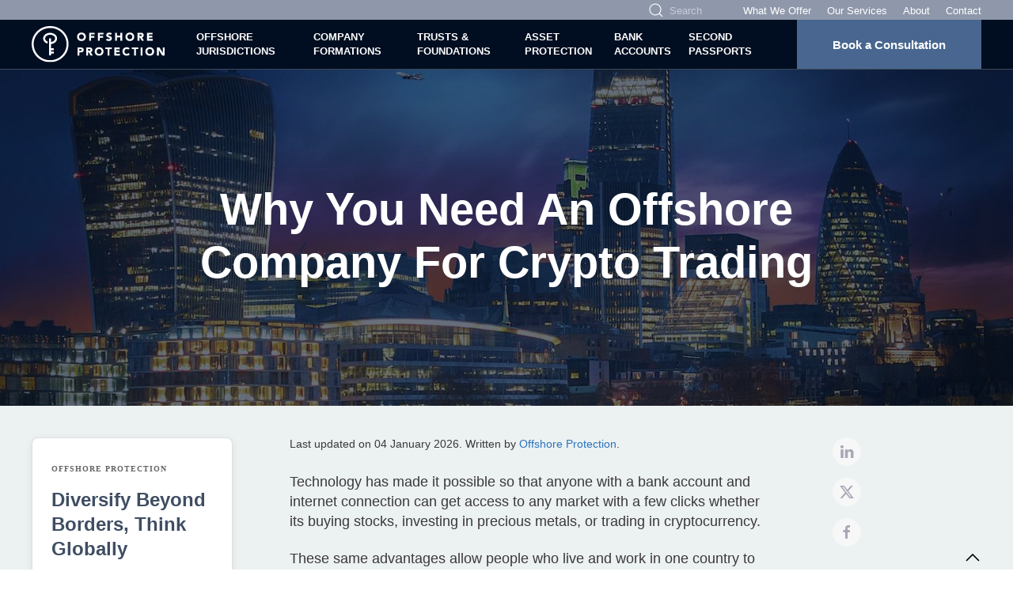

--- FILE ---
content_type: text/html; charset=utf-8
request_url: https://www.offshore-protection.com/offshore-blog/offshore-company-for-cryptocurrency-trading-holding
body_size: 37813
content:
<!DOCTYPE html>
<html lang="en" dir="ltr">
    <head>
        <meta charset="utf-8">
	<meta name="twitter:card" content="summary">
	<meta name="twitter:site" content="@ShoreProtection">
	<meta name="twitter:title" content="Why You Need an Company for Crypto Trading Offshore">
	<meta name="twitter:image" content="https://www.offshore-protection.com/images/offshore crypto company.jpg">
	<meta name="robots" content="index, follow">
	<meta name="viewport" content="width=device-width, initial-scale=1">
	<meta name="og:title" content="Why You Need an Offshore Company for Crypto Trading">
	<meta name="og:type" content="article">
	<meta name="og:image" content="https://www.offshore-protection.com/images/offshore crypto company.jpg">
	<meta name="og:url" content="https://www.offshore-protection.com/offshore-blog/offshore-company-for-cryptocurrency-trading-holding">
	<meta name="og:site_name" content="offshore-protection.com">
	<meta name="title" content="Why You Need an Company for Crypto Trading Offshore">
	<meta name="metatitle" content="Why You Need an Company for Crypto Trading Offshore">
	<meta property="og:title" content="Why You Need an Company for Crypto Trading Offshore">
	<meta property="og:url" content="https://www.offshore-protection.com/offshore-blog/offshore-company-for-cryptocurrency-trading-holding">
	<meta property="og:type" content="article">
	<meta name="generator" content="Joomla! - Open Source Content Management">
	<link rel="preload" href="/images/offshore%20crypto%20company.jpg" as="image" fetchpriority="high" class="jchoptimize-auto-lcp">
	<title>Why You Need an Company for Crypto Trading Offshore</title>
	<link href="https://www.offshore-protection.com/search?format=opensearch" rel="search" title="OpenSearch www.offshore-protection.com" type="application/opensearchdescription+xml">
	<link href="https://www.offshore-protection.com/offshore-blog/offshore-company-for-cryptocurrency-trading-holding" rel="canonical">
	<link href="/favicon.ico" rel="icon" type="image/vnd.microsoft.icon">

                <link rel="icon" href="/images/op-favicons96.png" sizes="any">
                                <link rel="apple-touch-icon" href="/images/op-favicons192.png">
                
	
	

        
	<script type="application/json" class="joomla-script-options new">{"joomla.jtext":{"JLIB_JS_AJAX_ERROR_OTHER":"An error has occurred while fetching the JSON data: HTTP %s status code.","JLIB_JS_AJAX_ERROR_PARSE":"A parse error has occurred while processing the following JSON data:<br><code style=\"color:inherit;white-space:pre-wrap;padding:0;margin:0;border:0;background:inherit;\">%s<\/code>","ERROR":"Error","MESSAGE":"Message","NOTICE":"Notice","WARNING":"Warning","JCLOSE":"Close","JOK":"OK","JOPEN":"Open"},"finder-search":{"url":"\/component\/finder?task=suggestions.suggest&amp;format=json&amp;tmpl=component"},"system.paths":{"root":"","rootFull":"https:\/\/www.offshore-protection.com\/","base":"","baseFull":"https:\/\/www.offshore-protection.com\/"},"csrf.token":"03bf9d83c8b1498ac800739f48c076ef"}</script>
	
	
	
	
	
	
	
	
	
	

    <style class="jchoptimize-critical-css" id="26ca56c10e4ebfa2b3f37aae59406a345c1c1387dc26dbe37451abe4847da9cb">
joomla-alert[type=success]{background-color:var(--jui-alert-success-background-color,#d9e6d9);border-color:var(--jui-alert-success-border-color,#cadcca);color:var(--jui-alert-success-color,#234423)}joomla-alert[type=success] hr{border-top-color:var(--jui-alert-success-border-color,#cadcca)}joomla-alert[type=success] .alert-link{color:var(--jui-alert-success-link-color,#122212)}
</style>
	<style class="jchoptimize-critical-css" id="26ca56c10e4ebfa2b3f37aae59406a34f645ae2b6287292766a059b081c906c6">
.uk-search:has(.awesomplete) .uk-search-icon{z-index:1}[id*=module-]{position:relative}html{font-family:"Helvetica Neue",Helvetica,Arial,sans-serif;font-size:18px;font-weight:400;line-height:1.4;-webkit-text-size-adjust:100%;background:#fff;color:#3b3939;-webkit-font-smoothing:antialiased;-moz-osx-font-smoothing:grayscale;text-rendering:optimizeLegibility}body{margin:0}.uk-link,a{color:#2974bb;text-decoration:none;cursor:pointer}b,strong{font-weight:600}audio,canvas,iframe,img,svg,video{vertical-align:middle}canvas,img,svg,video{max-width:100%;box-sizing:border-box;height:auto;aspect-ratio:attr(width type(<number>))/attr(height type(<number>));object-fit:cover}address,dl,fieldset,figure,ol,p,pre,ul{margin:0 0 10px 0}*+address,*+dl,*+fieldset,*+figure,*+ol,*+p,*+pre,*+ul{margin-top:10px}.uk-h1,.uk-h2,.uk-h3,.uk-h4,.uk-h5,.uk-h6,.uk-heading-2xlarge,.uk-heading-3xlarge,.uk-heading-large,.uk-heading-medium,.uk-heading-small,.uk-heading-xlarge,h1,h2,h3,h4,h5,h6{margin:0 0 10px 0;font-family:"Helvetica Neue",Helvetica,Arial,sans-serif;font-weight:700;color:#3f4d63;text-transform:none;font-style:normal}*+.uk-h1,*+.uk-h2,*+.uk-h3,*+.uk-h4,*+.uk-h5,*+.uk-h6,*+.uk-heading-2xlarge,*+.uk-heading-3xlarge,*+.uk-heading-large,*+.uk-heading-medium,*+.uk-heading-small,*+.uk-heading-xlarge,*+h1,*+h2,*+h3,*+h4,*+h5,*+h6{margin-top:30px}.uk-h1,h1{font-size:56px;line-height:1.2;color:#333;text-transform:capitalize}.uk-h2,h2{font-size:38px;line-height:1.2;font-weight:600;text-transform:capitalize}.uk-h3,h3{font-size:26px;line-height:1.4;font-weight:600;text-transform:capitalize}.uk-h4,h4{font-size:23px;line-height:1.4;font-weight:600;text-transform:capitalize}@media (min-width:960px) {.uk-h1,h1{font-size:56px}.uk-h2,h2{font-size:38px}}ol,ul{padding-left:30px}blockquote{margin:0 0 20px 0;font-size:20px;line-height:1.5;font-style:normal;color:#26244c;font-family:Helvetica;font-weight:400;text-transform:none;letter-spacing:normal}*+blockquote{margin-top:20px}::selection{background:#e2e9ee;color:#26244c;text-shadow:none}details,main{display:block}:root{--uk-breakpoint-s:740px;--uk-breakpoint-m:960px;--uk-breakpoint-l:1200px;--uk-breakpoint-xl:1600px}.uk-link-text a,.uk-link-toggle .uk-link-text,a.uk-link-text{color:inherit}.uk-link-reset a,a.uk-link-reset{color:inherit!important;text-decoration:none!important}.uk-icon{margin:0;border:none;border-radius:0;overflow:visible;font:inherit;color:inherit;text-transform:none;padding:0;background-color:transparent;display:inline-block;fill:currentcolor;line-height:0}.uk-icon::-moz-focus-inner{border:0;padding:0}.uk-active>.uk-icon-link,.uk-icon-link:active{color:#434343}.uk-icon-button{box-sizing:border-box;width:36px;height:36px;border-radius:500px;background:#f7f7f7;color:#a8a7b7;vertical-align:middle;display:inline-flex;justify-content:center;align-items:center;transition:.1s ease-in-out;transition-property:color,background-color,background-size,border-color,box-shadow}.uk-icon-button:hover{background-color:#ecf0f4;color:#505050}.uk-active>.uk-icon-button,.uk-icon-button:active{background-color:#dedede;color:#505050}.uk-range:active::-webkit-slider-runnable-track,.uk-range:focus::-webkit-slider-runnable-track{background:#4e536b}.uk-form-success,.uk-form-success:focus{color:#3c8f60}.uk-form-small:is(.uk-input,.uk-search-input,.uk-select,.uk-textarea){font-size:13px}.uk-form-small:is(.uk-input,.uk-search-input,.uk-select:not([multiple]):not([size])){height:35px;padding-left:8px;padding-right:8px}.uk-form-large:is(.uk-input,.uk-search-input,.uk-select,.uk-textarea){font-size:18px}.uk-form-large:is(.uk-input,.uk-search-input,.uk-select:not([multiple]):not([size])){height:70px;padding-left:12px;padding-right:12px}.uk-form-success:focus{background-color:rgba(60,143,96,.05)}.uk-button{margin:0;border:none;overflow:visible;font:inherit;color:inherit;-webkit-appearance:none;border-radius:0;display:inline-block;box-sizing:border-box;padding:0 31px;vertical-align:middle;font-size:15px;text-align:center;text-decoration:none;transition:.1s ease-in-out;transition-property:color,background-color,background-position,background-size,border-color,box-shadow;font-family:"Helvetica Neue",Helvetica,Arial,sans-serif;font-weight:700;text-transform:none;border-radius:6px;background-origin:border-box}.uk-button:not(:disabled){cursor:pointer}.uk-button::-moz-focus-inner{border:0;padding:0}.uk-button-default{background-color:#486690;color:#fff;border:.5px solid rgba(38,36,76,.2)}.uk-button-default.uk-active,.uk-button-default:active{background-color:#fff;color:#26244c;border-color:rgba(38,36,76,.2)}.uk-button-primary.uk-active,.uk-button-primary:active{background-color:#8f98ab;color:#505050;border-color:transparent}.uk-button-secondary.uk-active,.uk-button-secondary:active{background-color:#fff;color:#fff}.uk-button-danger{background-color:#fff;color:#010e21;border:.5px solid #486690}.uk-button-danger.uk-active,.uk-button-danger:active{background-color:#fff;color:#fff;border-color:transparent}.uk-button-small{padding:0 18px;line-height:34px;font-size:13px;border-radius:4px}.uk-button-large{padding:0 38px;line-height:60px;font-size:20px}.uk-button-group .uk-button.uk-active,.uk-button-group .uk-button:active,.uk-button-group .uk-button:focus,.uk-button-group .uk-button:hover{position:relative;z-index:1}.uk-section{display:flow-root;box-sizing:border-box;padding-top:40px;padding-bottom:40px}@media (min-width:960px) {.uk-section{padding-top:70px;padding-bottom:70px}}.uk-section>:last-child{margin-bottom:0}.uk-section-small{padding-top:40px;padding-bottom:40px}.uk-section-default{--uk-inverse:dark;background:#ecf1f2}.uk-section-overlap+[class*=uk-section],:is(:has(>.uk-section-overlap:last-child))+*>:not([class*=uk-section]):first-child+:not([class*=uk-section])+[class*=uk-section],:is(:has(>.uk-section-overlap:last-child))+*>:not([class*=uk-section]):first-child+[class*=uk-section],:is(:has(>.uk-section-overlap:last-child))+*>[class*=uk-section]:first-child{margin-top:calc(-1 * clamp(30px,10.7143px,50px))}.uk-section-overlap+[class*=uk-section]::before,:is(:has(>.uk-section-overlap:last-child))+*>:not([class*=uk-section]):first-child+:not([class*=uk-section])+[class*=uk-section]::before,:is(:has(>.uk-section-overlap:last-child))+*>:not([class*=uk-section]):first-child+[class*=uk-section]::before,:is(:has(>.uk-section-overlap:last-child))+*>[class*=uk-section]:first-child::before{content:"";display:block;height:clamp(30px,10.7143px,50px)}.uk-container{display:flow-root;box-sizing:content-box;max-width:1200px;margin-left:auto;margin-right:auto;padding-left:15px;padding-right:15px}@media (min-width:740px) {.uk-container{padding-left:30px;padding-right:30px}}@media (min-width:960px) {.uk-container{padding-left:40px;padding-right:40px}}.uk-container>:last-child{margin-bottom:0}.uk-container-xlarge{max-width:1600px}.uk-container-expand{max-width:none}.uk-totop:active{color:#26244c}.uk-alert-success{background:#f2f7f4;color:#3c8f60}.uk-label-success{background-color:#3c8f60;color:#fff}.uk-search{display:inline-block;position:relative;max-width:100%;margin:0}.uk-search-input::-webkit-search-cancel-button,.uk-search-input::-webkit-search-decoration{-webkit-appearance:none}.uk-search-input::-moz-placeholder{opacity:1}.uk-search-input{box-sizing:border-box;margin:0;border-radius:0;font:inherit;overflow:visible;-webkit-appearance:none;vertical-align:middle;width:100%;border:none;color:#fff;transition:.2s ease-in-out;transition-property:color,background-color,border-color,box-shadow}.uk-search-input::placeholder{color:rgba(226,225,235,0)}.uk-search .uk-search-icon{position:absolute;top:0;bottom:0;left:0;display:inline-flex;justify-content:center;align-items:center;color:#fff}.uk-search .uk-search-icon:hover{color:#fff}.uk-search .uk-search-icon:not(a):not(button):not(input){pointer-events:none}.uk-search .uk-search-icon-flip{right:0;left:auto}.uk-search-default{width:100px}.uk-search-default .uk-search-input{height:25px;padding-left:10px;padding-right:10px;background:#333335;border-radius:3px}.uk-search-default .uk-search-icon{padding-left:10px;padding-right:10px}.uk-search-default:has(.uk-search-icon:not(.uk-search-icon-flip)) .uk-search-input{padding-left:47px}.uk-search-default:has(.uk-search-icon-flip) .uk-search-input{padding-right:47px}.uk-search-navbar .uk-search-icon{padding-left:18px;padding-right:18px}.uk-search-navbar:has(.uk-search-icon:not(.uk-search-icon-flip)) .uk-search-input{padding-left:48px}.uk-search-navbar:has(.uk-search-icon-flip) .uk-search-input{padding-right:48px}.uk-search-medium{width:100px}.uk-search-medium .uk-search-input{height:25px;padding-left:20px;padding-right:20px;background:#333335;font-size:15px;font-family:Helvetica;border-radius:4px}.uk-search-medium .uk-search-icon{padding-left:20px;padding-right:20px}.uk-search-medium:has(.uk-search-icon:not(.uk-search-icon-flip)) .uk-search-input{padding-left:62px}.uk-search-medium:has(.uk-search-icon-flip) .uk-search-input{padding-right:62px}.uk-search-large .uk-search-icon{padding-left:28px;padding-right:28px}.uk-search-large:has(.uk-search-icon:not(.uk-search-icon-flip)) .uk-search-input{padding-left:88px}.uk-search-large:has(.uk-search-icon-flip) .uk-search-input{padding-right:88px}.uk-search-navbar .uk-search-icon,.uk-search-navbar .uk-search-icon:hover{color:#9d9cae}.uk-accordion{padding:0;list-style:none}.uk-accordion-title{display:block}.uk-accordion-content{display:flow-root}.uk-accordion-content>:last-child{margin-bottom:0}.uk-accordion-default>:nth-child(n+2){padding-top:20px;border-top:1px solid rgba(38,36,76,.2)}.uk-accordion-default>:nth-child(n+2){margin-top:20px}.uk-accordion-default .uk-accordion-title{display:flex;align-items:center;column-gap:15px;font-size:12px;line-height:1.4;color:#26244c;font-family:Helvetica;font-weight:400;text-transform:none}.uk-accordion-default .uk-accordion-title:hover{color:#a8a7b7;text-decoration:none}.uk-accordion-default .uk-accordion-icon{flex:none;margin-left:auto;color:#505050}.uk-accordion-default .uk-accordion-content{margin-top:20px}.uk-modal{display:none;position:fixed;top:0;right:0;bottom:0;left:0;z-index:1010;overflow-y:auto;padding:15px 15px;background:rgba(0,0,0,.6);opacity:0;transition:opacity .15s linear}@media (min-width:740px) {.uk-modal{padding:50px 30px}}@media (min-width:960px) {.uk-modal{padding-left:40px;padding-right:40px}}.uk-modal-dialog{position:relative;box-sizing:border-box;margin:0 auto;width:600px;max-width:100%!important;background:#ecf1f2;opacity:0;transform:translateY(-100px);transition:.3s linear;transition-property:opacity,transform;border-radius:4px}.uk-modal-container .uk-modal-dialog{width:1200px}.uk-modal-body{display:flow-root;padding:20px 20px}@media (min-width:740px) {.uk-modal-body{padding:30px 30px}}.uk-modal-body>:last-child,.uk-modal-footer>:last-child,.uk-modal-header>:last-child{margin-bottom:0}[class*=uk-modal-close-]{position:absolute;z-index:1010;top:10px;right:10px;padding:5px}[class*=uk-modal-close-]:first-child+*{margin-top:0}.uk-modal-close-outside{top:0;right:-5px;transform:translate(0,-100%);color:#fff}@media (min-width:960px) {.uk-modal-close-outside{right:0;transform:translate(100%,-100%)}}.uk-sticky{position:relative;z-index:980;box-sizing:border-box}.uk-offcanvas{display:none;position:fixed;top:0;bottom:0;left:0;z-index:1000}.uk-offcanvas-flip .uk-offcanvas{right:0;left:auto}.uk-offcanvas-bar{--uk-inverse:none;position:absolute;top:0;bottom:0;left:-325px;box-sizing:border-box;width:325px;padding:20px 20px;background:#05121e;overflow-y:auto;box-shadow:1px 2px 0 0 rgba(0,0,0,.68)}@media (min-width:740px) {.uk-offcanvas-bar{left:-350px;width:350px;padding:30px 30px}}.uk-offcanvas-flip .uk-offcanvas-bar{left:auto;right:-325px}@media (min-width:740px) {.uk-offcanvas-flip .uk-offcanvas-bar{right:-350px}}.uk-open>.uk-offcanvas-bar{left:0}.uk-offcanvas-flip .uk-open>.uk-offcanvas-bar{left:auto;right:0}.uk-offcanvas-bar-animation{transition:left .3s ease-out}.uk-offcanvas-flip .uk-offcanvas-bar-animation{transition-property:right}.uk-offcanvas-reveal{position:absolute;top:0;bottom:0;left:0;width:0;overflow:hidden;transition:width .3s ease-out}.uk-offcanvas-reveal .uk-offcanvas-bar{left:0}.uk-offcanvas-flip .uk-offcanvas-reveal .uk-offcanvas-bar{left:auto;right:0}.uk-open>.uk-offcanvas-reveal{width:325px}@media (min-width:740px) {.uk-open>.uk-offcanvas-reveal{width:350px}}.uk-offcanvas-flip .uk-offcanvas-reveal{right:0;left:auto}.uk-offcanvas-close{position:absolute;z-index:1000;top:5px;right:5px;padding:5px}@media (min-width:740px) {.uk-offcanvas-close{top:10px;right:10px}}.uk-offcanvas-close:first-child+*{margin-top:0}.uk-offcanvas-overlay{width:100vw;touch-action:none}.uk-offcanvas-overlay::before{content:"";position:absolute;top:0;bottom:0;left:0;right:0;background:rgba(255,255,255,.5);opacity:0;transition:opacity .15s linear}.uk-offcanvas-overlay.uk-open::before{opacity:1}.uk-offcanvas-container,.uk-offcanvas-page{overflow-x:hidden;overflow-x:clip}.uk-offcanvas-container{position:relative;left:0;transition:left .3s ease-out;box-sizing:border-box;width:100%}:not(.uk-offcanvas-flip).uk-offcanvas-container-animation{left:325px}.uk-offcanvas-flip.uk-offcanvas-container-animation{left:-325px}@media (min-width:740px) {:not(.uk-offcanvas-flip).uk-offcanvas-container-animation{left:350px}.uk-offcanvas-flip.uk-offcanvas-container-animation{left:-350px}}:root{--uk-leader-fill-content:.}.uk-notification{position:fixed;top:15px;left:15px;z-index:1040;box-sizing:border-box;width:420px}@media (max-width:739px) {.uk-notification{left:15px;right:15px;width:auto;margin:0}}.uk-notification-message{position:relative;padding:30px;background:#efefef;color:#505050;font-size:18px;line-height:1.5;cursor:pointer}.uk-notification-message-success{color:#fff;background-color:#3c8f60}.uk-grid{display:flex;flex-wrap:wrap;margin:0;padding:0;list-style:none}.uk-grid>*{margin:0}.uk-grid>*>:last-child{margin-bottom:0}.uk-grid{margin-left:-30px}.uk-grid>*{padding-left:30px}*+.uk-grid-margin,.uk-grid+.uk-grid,.uk-grid>.uk-grid-margin{margin-top:30px}@media (min-width:1200px) {.uk-grid{margin-left:-40px}.uk-grid>*{padding-left:40px}*+.uk-grid-margin,.uk-grid+.uk-grid,.uk-grid>.uk-grid-margin{margin-top:40px}}*+.uk-grid-margin-small,.uk-grid+.uk-grid-row-small,.uk-grid+.uk-grid-small,.uk-grid-row-small>.uk-grid-margin,.uk-grid-small>.uk-grid-margin{margin-top:15px}.uk-grid-column-medium,.uk-grid-medium{margin-left:-30px}.uk-grid-column-medium>*,.uk-grid-medium>*{padding-left:30px}*+.uk-grid-margin-medium,.uk-grid+.uk-grid-medium,.uk-grid+.uk-grid-row-medium,.uk-grid-medium>.uk-grid-margin,.uk-grid-row-medium>.uk-grid-margin{margin-top:30px}*+.uk-grid-margin-large,.uk-grid+.uk-grid-large,.uk-grid+.uk-grid-row-large,.uk-grid-large>.uk-grid-margin,.uk-grid-row-large>.uk-grid-margin{margin-top:40px}@media (min-width:1200px) {*+.uk-grid-margin-large,.uk-grid+.uk-grid-large,.uk-grid+.uk-grid-row-large,.uk-grid-large>.uk-grid-margin,.uk-grid-row-large>.uk-grid-margin{margin-top:70px}}.uk-grid-collapse,.uk-grid-column-collapse{margin-left:0}.uk-grid-collapse>*,.uk-grid-column-collapse>*{padding-left:0}.uk-grid+.uk-grid-collapse,.uk-grid+.uk-grid-row-collapse,.uk-grid-collapse>.uk-grid-margin,.uk-grid-row-collapse>.uk-grid-margin{margin-top:0}.uk-grid-divider.uk-grid-stack>.uk-grid-margin::before{content:"";position:absolute;left:0;right:0;border-top:1px solid rgba(38,36,76,.2)}.uk-grid-divider.uk-grid-stack>.uk-grid-margin{margin-top:60px}.uk-grid-divider.uk-grid-stack>.uk-grid-margin::before{top:-30px;left:60px}@media (min-width:1200px) {.uk-grid-divider.uk-grid-stack>.uk-grid-margin{margin-top:80px}.uk-grid-divider.uk-grid-stack>.uk-grid-margin::before{top:-40px;left:80px}}.uk-grid-divider.uk-grid-row-small.uk-grid-stack>.uk-grid-margin,.uk-grid-divider.uk-grid-small.uk-grid-stack>.uk-grid-margin{margin-top:30px}.uk-grid-divider.uk-grid-small.uk-grid-stack>.uk-grid-margin::before{top:-15px;left:30px}.uk-grid-divider.uk-grid-row-small.uk-grid-stack>.uk-grid-margin::before{top:-15px}.uk-grid-divider.uk-grid-column-small.uk-grid-stack>.uk-grid-margin::before{left:30px}.uk-grid-divider.uk-grid-medium.uk-grid-stack>.uk-grid-margin,.uk-grid-divider.uk-grid-row-medium.uk-grid-stack>.uk-grid-margin{margin-top:60px}.uk-grid-divider.uk-grid-medium.uk-grid-stack>.uk-grid-margin::before{top:-30px;left:60px}.uk-grid-divider.uk-grid-row-medium.uk-grid-stack>.uk-grid-margin::before{top:-30px}.uk-grid-divider.uk-grid-column-medium.uk-grid-stack>.uk-grid-margin::before{left:60px}.uk-grid-divider.uk-grid-large.uk-grid-stack>.uk-grid-margin,.uk-grid-divider.uk-grid-row-large.uk-grid-stack>.uk-grid-margin{margin-top:80px}.uk-grid-divider.uk-grid-large.uk-grid-stack>.uk-grid-margin::before{top:-40px;left:80px}.uk-grid-divider.uk-grid-row-large.uk-grid-stack>.uk-grid-margin::before{top:-40px}.uk-grid-divider.uk-grid-column-large.uk-grid-stack>.uk-grid-margin::before{left:80px}@media (min-width:1200px) {.uk-grid-divider.uk-grid-large.uk-grid-stack>.uk-grid-margin,.uk-grid-divider.uk-grid-row-large.uk-grid-stack>.uk-grid-margin{margin-top:140px}.uk-grid-divider.uk-grid-large.uk-grid-stack>.uk-grid-margin::before{top:-70px;left:140px}.uk-grid-divider.uk-grid-row-large.uk-grid-stack>.uk-grid-margin::before{top:-70px}.uk-grid-divider.uk-grid-column-large.uk-grid-stack>.uk-grid-margin::before{left:140px}}.uk-grid-item-match,.uk-grid-match>*{display:flex;flex-wrap:wrap}.uk-nav,.uk-nav ul{margin:0;padding:0;list-style:none}.uk-nav li>a{display:flex;align-items:center;column-gap:.25em;text-decoration:none}.uk-nav>li>a{padding:6px 0}.uk-nav-primary{font-size:16px;line-height:1.4;font-family:"Helvetica Neue",Helvetica,Arial,sans-serif;font-weight:400;text-transform:none}.uk-nav-primary>li>a{color:#dad9e5;transition:.1s ease-in-out;transition-property:color,background-color,border-color,box-shadow,opacity,filter}.uk-navbar{display:flex;position:relative}.uk-navbar-container:not(.uk-navbar-transparent){background:#010e21}.uk-navbar-left,.uk-navbar-right,[class*=uk-navbar-center]{display:flex;gap:15px;align-items:stretch}.uk-navbar-right{margin-left:auto}.uk-navbar-center:not(:only-child){position:absolute;top:50%;left:50%;transform:translate(-50%,-50%);width:max-content;box-sizing:border-box;z-index:990;height:100%;align-items:stretch}.uk-navbar-nav{display:flex;gap:40px;align-items:stretch;margin:0;padding:0;list-style:none}.uk-navbar-center:only-child,.uk-navbar-left,.uk-navbar-right{flex-wrap:wrap}.uk-navbar-item,.uk-navbar-nav>li>a,.uk-navbar-toggle{display:flex;justify-content:center;align-items:center;column-gap:.25em;box-sizing:border-box;min-height:62px;font-size:13px;font-family:"Helvetica Neue",Helvetica,Arial,sans-serif;text-decoration:none}.uk-navbar-nav>li>a{height:100%;padding:0 5px;color:#fff;transition:.9s ease-in-out;transition-property:color,background-color,border-color,box-shadow;position:relative;z-index:1;font-weight:700;text-transform:uppercase}@media (min-width:960px) {.uk-navbar-nav>li>a{padding:0 0}}.uk-navbar-nav>li>a::before{content:"";display:block;position:absolute;z-index:-1;top:60px;height:2px;background-color:transparent;transition:.3s ease-in-out;transition-property:background-color,border-color,box-shadow,height,left,right,opacity;--uk-navbar-nav-item-line-margin-horizontal:5px;left:var(--uk-navbar-nav-item-line-margin-horizontal);right:calc(102% - var(--uk-navbar-nav-item-line-margin-horizontal));opacity:.9}@media (min-width:960px) {.uk-navbar-nav>li>a::before{--uk-navbar-nav-item-line-margin-horizontal:0}}.uk-navbar-item{padding:0 5px;color:#fff;font-size:16px}.uk-navbar-item>:last-child{margin-bottom:0}.uk-navbar-toggle{padding:0 5px;color:#f7f3f3;font-weight:700;text-transform:uppercase}.uk-navbar-dropdown .uk-drop-grid>.uk-grid-margin{margin-top:30px}.uk-navbar-container{transition:.1s ease-in-out;transition-property:background-color}@media (min-width:960px) {.uk-navbar-left,.uk-navbar-right,[class*=uk-navbar-center]{gap:50px}}.uk-navbar-nav>li:not(.uk-active):not(:hover)>a:not([aria-expanded=true]):not(:active) .uk-navbar-subtitle{color:#a8a7b7}.uk-subnav{display:flex;flex-wrap:wrap;align-items:center;margin-left:-20px;padding:0;list-style:none}.uk-subnav>*{flex:none;padding-left:20px;position:relative}.uk-subnav>*>:first-child{display:flex;align-items:center;column-gap:.25em;color:rgba(255,255,255,.9);transition:.1s ease-in-out;transition-property:color,background-color,border-color,box-shadow,opacity,filter;font-size:13px;font-weight:400;text-transform:capitalize}.uk-subnav-pill>*>a:active{background-color:#f7f7f7;color:#505050}.uk-slidenav:active{color:rgba(80,80,80,.5)}.uk-dotnav>*>:active{background-color:rgba(80,80,80,.2)}[class*=uk-child-width]>*{box-sizing:border-box;width:100%}.uk-child-width-auto>*{width:auto}[class*=uk-width]{box-sizing:border-box;width:100%;max-width:100%}.uk-width-1-5{width:20%}.uk-width-3-5{width:60%}.uk-width-2xlarge{width:750px}.uk-width-auto{width:auto}@media (min-width:740px) {.uk-width-1-5\@s{width:20%}.uk-width-3-5\@s{width:60%}.uk-width-1-1\@s,.uk-width-1-2\@s,.uk-width-1-3\@s,.uk-width-1-4\@s,.uk-width-1-5\@s,.uk-width-1-6\@s,.uk-width-2-3\@s,.uk-width-2-5\@s,.uk-width-2xlarge\@s,.uk-width-3-4\@s,.uk-width-3-5\@s,.uk-width-4-5\@s,.uk-width-5-6\@s,.uk-width-auto\@s,.uk-width-large\@s,.uk-width-medium\@s,.uk-width-small\@s,.uk-width-xlarge\@s{flex:initial}}@media (min-width:960px) {.uk-width-1-5\@m{width:20%}.uk-width-3-5\@m{width:60%}.uk-width-1-1\@m,.uk-width-1-2\@m,.uk-width-1-3\@m,.uk-width-1-4\@m,.uk-width-1-5\@m,.uk-width-1-6\@m,.uk-width-2-3\@m,.uk-width-2-5\@m,.uk-width-2xlarge\@m,.uk-width-3-4\@m,.uk-width-3-5\@m,.uk-width-4-5\@m,.uk-width-5-6\@m,.uk-width-auto\@m,.uk-width-large\@m,.uk-width-medium\@m,.uk-width-small\@m,.uk-width-xlarge\@m{flex:initial}}@media (min-width:1200px) {.uk-width-1-5\@l{width:20%}.uk-width-3-5\@l{width:60%}.uk-width-1-1\@l,.uk-width-1-2\@l,.uk-width-1-3\@l,.uk-width-1-4\@l,.uk-width-1-5\@l,.uk-width-1-6\@l,.uk-width-2-3\@l,.uk-width-2-5\@l,.uk-width-2xlarge\@l,.uk-width-3-4\@l,.uk-width-3-5\@l,.uk-width-4-5\@l,.uk-width-5-6\@l,.uk-width-auto\@l,.uk-width-large\@l,.uk-width-medium\@l,.uk-width-small\@l,.uk-width-xlarge\@l{flex:initial}}@media (min-width:1600px) {.uk-width-1-5\@xl{width:20%}.uk-width-1-1\@xl,.uk-width-1-2\@xl,.uk-width-1-3\@xl,.uk-width-1-4\@xl,.uk-width-1-5\@xl,.uk-width-1-6\@xl,.uk-width-2-3\@xl,.uk-width-2-5\@xl,.uk-width-2xlarge\@xl,.uk-width-3-4\@xl,.uk-width-3-5\@xl,.uk-width-4-5\@xl,.uk-width-5-6\@xl,.uk-width-auto\@xl,.uk-width-large\@xl,.uk-width-medium\@xl,.uk-width-small\@xl,.uk-width-xlarge\@xl{flex:initial}}.uk-text-success{color:#5a61aa!important}.uk-text-center{text-align:center!important}.uk-background-contain,.uk-background-cover,.uk-background-height-1-1,.uk-background-width-1-1{background-position:50% 50%;background-repeat:no-repeat}.uk-background-cover{background-size:cover}.uk-background-center-center{background-position:50% 50%}.uk-background-norepeat{background-repeat:no-repeat}.uk-panel{display:flow-root;position:relative;box-sizing:border-box}.uk-panel>:last-child{margin-bottom:0}.uk-preserve-width,.uk-preserve-width canvas,.uk-preserve-width img,.uk-preserve-width svg,.uk-preserve-width video{max-width:none;object-fit:fill}:where(.uk-logo){display:inline-block;vertical-align:middle}.uk-flex{display:flex}.uk-flex-inline{display:inline-flex}.uk-flex-center{justify-content:center}.uk-flex-middle{align-items:center}.uk-flex-column{flex-direction:column}.uk-flex-first{order:-1}.uk-flex-auto{flex:auto}.uk-margin{margin-bottom:20px}*+.uk-margin{margin-top:20px!important}.uk-margin-small-right{margin-right:10px!important}.uk-margin-large-bottom{margin-bottom:40px!important}@media (min-width:1200px) {.uk-margin-large-bottom{margin-bottom:70px!important}}.uk-margin-auto{margin-left:auto!important;margin-right:auto!important}.uk-margin-auto-bottom{margin-bottom:auto!important}.uk-margin-auto-left{margin-left:auto!important}.uk-margin-remove-top{margin-top:0!important}.uk-margin-remove-vertical{margin-top:0!important;margin-bottom:0!important}.uk-margin-remove-last-child>:last-child{margin-bottom:0!important}.uk-padding-remove-vertical{padding-top:0!important;padding-bottom:0!important}:root{--uk-position-margin-offset:0px}.uk-position-cover{position:absolute;top:0;bottom:0;left:0;right:0}.uk-position-relative{position:relative!important}.uk-position-z-index{z-index:1}:where(.uk-transition-fade),:where([class*=uk-transition-scale]),:where([class*=uk-transition-slide]){--uk-position-translate-x:0;--uk-position-translate-y:0}@media (min-width:960px) {.uk-hidden\@m{display:none!important}}@media (max-width:959px) {.uk-visible\@m{display:none!important}}.uk-hidden-visually:not(:focus):not(:active):not(:focus-within),.uk-visible-toggle:not(:hover):not(:focus) .uk-hidden-hover:not(:focus-visible):not(:has(:focus-visible)),.uk-visible-toggle:not(:hover):not(:focus) .uk-hidden-hover:not(:focus-within){position:absolute!important;width:0!important;height:0!important;padding:0!important;border-width:0!important;margin:0!important;overflow:hidden!important}.tm-headerbar-default,.tm-toolbar-default,.uk-card-secondary.uk-card-body,.uk-card-secondary>:not([class*=uk-card-media]),.uk-light,.uk-overlay-primary,.uk-section-secondary:not(.uk-preserve-color){color:rgba(255,255,255,.7)}.tm-headerbar-default .uk-link,.tm-headerbar-default a,.tm-toolbar-default .uk-link,.tm-toolbar-default a,.uk-card-secondary.uk-card-body .uk-link,.uk-card-secondary.uk-card-body a,.uk-card-secondary>:not([class*=uk-card-media]) .uk-link,.uk-card-secondary>:not([class*=uk-card-media]) a,.uk-light .uk-link,.uk-light a,.uk-overlay-primary .uk-link,.uk-overlay-primary a,.uk-section-secondary:not(.uk-preserve-color) .uk-link,.uk-section-secondary:not(.uk-preserve-color) a{color:#fff}.tm-headerbar-default .uk-link-toggle:hover .uk-link,.tm-headerbar-default .uk-link:hover,.tm-headerbar-default a:hover,.tm-toolbar-default .uk-link-toggle:hover .uk-link,.tm-toolbar-default .uk-link:hover,.tm-toolbar-default a:hover,.uk-card-secondary.uk-card-body .uk-link-toggle:hover .uk-link,.uk-card-secondary.uk-card-body .uk-link:hover,.uk-card-secondary.uk-card-body a:hover,.uk-card-secondary>:not([class*=uk-card-media]) .uk-link-toggle:hover .uk-link,.uk-card-secondary>:not([class*=uk-card-media]) .uk-link:hover,.uk-card-secondary>:not([class*=uk-card-media]) a:hover,.uk-light .uk-link-toggle:hover .uk-link,.uk-light .uk-link:hover,.uk-light a:hover,.uk-overlay-primary .uk-link-toggle:hover .uk-link,.uk-overlay-primary .uk-link:hover,.uk-overlay-primary a:hover,.uk-section-secondary:not(.uk-preserve-color) .uk-link-toggle:hover .uk-link,.uk-section-secondary:not(.uk-preserve-color) .uk-link:hover,.uk-section-secondary:not(.uk-preserve-color) a:hover{color:#fff}.tm-headerbar-default :not(pre)>code,.tm-headerbar-default :not(pre)>kbd,.tm-headerbar-default :not(pre)>samp,.tm-toolbar-default :not(pre)>code,.tm-toolbar-default :not(pre)>kbd,.tm-toolbar-default :not(pre)>samp,.uk-card-secondary.uk-card-body :not(pre)>code,.uk-card-secondary.uk-card-body :not(pre)>kbd,.uk-card-secondary.uk-card-body :not(pre)>samp,.uk-card-secondary>:not([class*=uk-card-media]) :not(pre)>code,.uk-card-secondary>:not([class*=uk-card-media]) :not(pre)>kbd,.uk-card-secondary>:not([class*=uk-card-media]) :not(pre)>samp,.uk-light :not(pre)>code,.uk-light :not(pre)>kbd,.uk-light :not(pre)>samp,.uk-overlay-primary :not(pre)>code,.uk-overlay-primary :not(pre)>kbd,.uk-overlay-primary :not(pre)>samp,.uk-section-secondary:not(.uk-preserve-color) :not(pre)>code,.uk-section-secondary:not(.uk-preserve-color) :not(pre)>kbd,.uk-section-secondary:not(.uk-preserve-color) :not(pre)>samp{color:rgba(255,255,255,.7)}.tm-headerbar-default em,.tm-toolbar-default em,.uk-card-secondary.uk-card-body em,.uk-card-secondary>:not([class*=uk-card-media]) em,.uk-light em,.uk-overlay-primary em,.uk-section-secondary:not(.uk-preserve-color) em{color:#fff}.tm-headerbar-default .uk-h1,.tm-headerbar-default .uk-h2,.tm-headerbar-default .uk-h3,.tm-headerbar-default .uk-h4,.tm-headerbar-default .uk-h5,.tm-headerbar-default .uk-h6,.tm-headerbar-default .uk-heading-2xlarge,.tm-headerbar-default .uk-heading-3xlarge,.tm-headerbar-default .uk-heading-large,.tm-headerbar-default .uk-heading-medium,.tm-headerbar-default .uk-heading-small,.tm-headerbar-default .uk-heading-xlarge,.tm-headerbar-default h1,.tm-headerbar-default h2,.tm-headerbar-default h3,.tm-headerbar-default h4,.tm-headerbar-default h5,.tm-headerbar-default h6,.tm-toolbar-default .uk-h1,.tm-toolbar-default .uk-h2,.tm-toolbar-default .uk-h3,.tm-toolbar-default .uk-h4,.tm-toolbar-default .uk-h5,.tm-toolbar-default .uk-h6,.tm-toolbar-default .uk-heading-2xlarge,.tm-toolbar-default .uk-heading-3xlarge,.tm-toolbar-default .uk-heading-large,.tm-toolbar-default .uk-heading-medium,.tm-toolbar-default .uk-heading-small,.tm-toolbar-default .uk-heading-xlarge,.tm-toolbar-default h1,.tm-toolbar-default h2,.tm-toolbar-default h3,.tm-toolbar-default h4,.tm-toolbar-default h5,.tm-toolbar-default h6,.uk-card-secondary.uk-card-body .uk-h1,.uk-card-secondary.uk-card-body .uk-h2,.uk-card-secondary.uk-card-body .uk-h3,.uk-card-secondary.uk-card-body .uk-h4,.uk-card-secondary.uk-card-body .uk-h5,.uk-card-secondary.uk-card-body .uk-h6,.uk-card-secondary.uk-card-body .uk-heading-2xlarge,.uk-card-secondary.uk-card-body .uk-heading-3xlarge,.uk-card-secondary.uk-card-body .uk-heading-large,.uk-card-secondary.uk-card-body .uk-heading-medium,.uk-card-secondary.uk-card-body .uk-heading-small,.uk-card-secondary.uk-card-body .uk-heading-xlarge,.uk-card-secondary.uk-card-body h1,.uk-card-secondary.uk-card-body h2,.uk-card-secondary.uk-card-body h3,.uk-card-secondary.uk-card-body h4,.uk-card-secondary.uk-card-body h5,.uk-card-secondary.uk-card-body h6,.uk-card-secondary>:not([class*=uk-card-media]) .uk-h1,.uk-card-secondary>:not([class*=uk-card-media]) .uk-h2,.uk-card-secondary>:not([class*=uk-card-media]) .uk-h3,.uk-card-secondary>:not([class*=uk-card-media]) .uk-h4,.uk-card-secondary>:not([class*=uk-card-media]) .uk-h5,.uk-card-secondary>:not([class*=uk-card-media]) .uk-h6,.uk-card-secondary>:not([class*=uk-card-media]) .uk-heading-2xlarge,.uk-card-secondary>:not([class*=uk-card-media]) .uk-heading-3xlarge,.uk-card-secondary>:not([class*=uk-card-media]) .uk-heading-large,.uk-card-secondary>:not([class*=uk-card-media]) .uk-heading-medium,.uk-card-secondary>:not([class*=uk-card-media]) .uk-heading-small,.uk-card-secondary>:not([class*=uk-card-media]) .uk-heading-xlarge,.uk-card-secondary>:not([class*=uk-card-media]) h1,.uk-card-secondary>:not([class*=uk-card-media]) h2,.uk-card-secondary>:not([class*=uk-card-media]) h3,.uk-card-secondary>:not([class*=uk-card-media]) h4,.uk-card-secondary>:not([class*=uk-card-media]) h5,.uk-card-secondary>:not([class*=uk-card-media]) h6,.uk-light .uk-h1,.uk-light .uk-h2,.uk-light .uk-h3,.uk-light .uk-h4,.uk-light .uk-h5,.uk-light .uk-h6,.uk-light .uk-heading-2xlarge,.uk-light .uk-heading-3xlarge,.uk-light .uk-heading-large,.uk-light .uk-heading-medium,.uk-light .uk-heading-small,.uk-light .uk-heading-xlarge,.uk-light h1,.uk-light h2,.uk-light h3,.uk-light h4,.uk-light h5,.uk-light h6,.uk-overlay-primary .uk-h1,.uk-overlay-primary .uk-h2,.uk-overlay-primary .uk-h3,.uk-overlay-primary .uk-h4,.uk-overlay-primary .uk-h5,.uk-overlay-primary .uk-h6,.uk-overlay-primary .uk-heading-2xlarge,.uk-overlay-primary .uk-heading-3xlarge,.uk-overlay-primary .uk-heading-large,.uk-overlay-primary .uk-heading-medium,.uk-overlay-primary .uk-heading-small,.uk-overlay-primary .uk-heading-xlarge,.uk-overlay-primary h1,.uk-overlay-primary h2,.uk-overlay-primary h3,.uk-overlay-primary h4,.uk-overlay-primary h5,.uk-overlay-primary h6,.uk-section-secondary:not(.uk-preserve-color) .uk-h1,.uk-section-secondary:not(.uk-preserve-color) .uk-h2,.uk-section-secondary:not(.uk-preserve-color) .uk-h3,.uk-section-secondary:not(.uk-preserve-color) .uk-h4,.uk-section-secondary:not(.uk-preserve-color) .uk-h5,.uk-section-secondary:not(.uk-preserve-color) .uk-h6,.uk-section-secondary:not(.uk-preserve-color) .uk-heading-2xlarge,.uk-section-secondary:not(.uk-preserve-color) .uk-heading-3xlarge,.uk-section-secondary:not(.uk-preserve-color) .uk-heading-large,.uk-section-secondary:not(.uk-preserve-color) .uk-heading-medium,.uk-section-secondary:not(.uk-preserve-color) .uk-heading-small,.uk-section-secondary:not(.uk-preserve-color) .uk-heading-xlarge,.uk-section-secondary:not(.uk-preserve-color) h1,.uk-section-secondary:not(.uk-preserve-color) h2,.uk-section-secondary:not(.uk-preserve-color) h3,.uk-section-secondary:not(.uk-preserve-color) h4,.uk-section-secondary:not(.uk-preserve-color) h5,.uk-section-secondary:not(.uk-preserve-color) h6{color:#fff}.tm-headerbar-default blockquote,.tm-toolbar-default blockquote,.uk-card-secondary.uk-card-body blockquote,.uk-card-secondary>:not([class*=uk-card-media]) blockquote,.uk-light blockquote,.uk-overlay-primary blockquote,.uk-section-secondary:not(.uk-preserve-color) blockquote{color:#fff}.tm-headerbar-default blockquote footer,.tm-toolbar-default blockquote footer,.uk-card-secondary.uk-card-body blockquote footer,.uk-card-secondary>:not([class*=uk-card-media]) blockquote footer,.uk-light blockquote footer,.uk-overlay-primary blockquote footer,.uk-section-secondary:not(.uk-preserve-color) blockquote footer{color:rgba(255,255,255,.7)}.tm-headerbar-default .uk-hr,.tm-headerbar-default hr,.tm-toolbar-default .uk-hr,.tm-toolbar-default hr,.uk-card-secondary.uk-card-body .uk-hr,.uk-card-secondary.uk-card-body hr,.uk-card-secondary>:not([class*=uk-card-media]) .uk-hr,.uk-card-secondary>:not([class*=uk-card-media]) hr,.uk-light .uk-hr,.uk-light hr,.uk-overlay-primary .uk-hr,.uk-overlay-primary hr,.uk-section-secondary:not(.uk-preserve-color) .uk-hr,.uk-section-secondary:not(.uk-preserve-color) hr{border-top-color:rgba(255,255,255,.2)}.tm-headerbar-default :focus-visible,.tm-toolbar-default :focus-visible,.uk-card-secondary.uk-card-body :focus-visible,.uk-card-secondary>:not([class*=uk-card-media]) :focus-visible,.uk-light :focus-visible,.uk-overlay-primary :focus-visible,.uk-section-secondary:not(.uk-preserve-color) :focus-visible{outline-color:#fff}.tm-headerbar-default .uk-link-muted a,.tm-headerbar-default a.uk-link-muted,.tm-toolbar-default .uk-link-muted a,.tm-toolbar-default a.uk-link-muted,.uk-card-secondary.uk-card-body .uk-link-muted a,.uk-card-secondary.uk-card-body a.uk-link-muted,.uk-card-secondary>:not([class*=uk-card-media]) .uk-link-muted a,.uk-card-secondary>:not([class*=uk-card-media]) a.uk-link-muted,.uk-light .uk-link-muted a,.uk-light a.uk-link-muted,.uk-overlay-primary .uk-link-muted a,.uk-overlay-primary a.uk-link-muted,.uk-section-secondary:not(.uk-preserve-color) .uk-link-muted a,.uk-section-secondary:not(.uk-preserve-color) a.uk-link-muted{color:rgba(255,255,255,.5)}.tm-headerbar-default .uk-link-muted a:hover,.tm-headerbar-default .uk-link-toggle:hover .uk-link-muted,.tm-headerbar-default a.uk-link-muted:hover,.tm-toolbar-default .uk-link-muted a:hover,.tm-toolbar-default .uk-link-toggle:hover .uk-link-muted,.tm-toolbar-default a.uk-link-muted:hover,.uk-card-secondary.uk-card-body .uk-link-muted a:hover,.uk-card-secondary.uk-card-body .uk-link-toggle:hover .uk-link-muted,.uk-card-secondary.uk-card-body a.uk-link-muted:hover,.uk-card-secondary>:not([class*=uk-card-media]) .uk-link-muted a:hover,.uk-card-secondary>:not([class*=uk-card-media]) .uk-link-toggle:hover .uk-link-muted,.uk-card-secondary>:not([class*=uk-card-media]) a.uk-link-muted:hover,.uk-light .uk-link-muted a:hover,.uk-light .uk-link-toggle:hover .uk-link-muted,.uk-light a.uk-link-muted:hover,.uk-overlay-primary .uk-link-muted a:hover,.uk-overlay-primary .uk-link-toggle:hover .uk-link-muted,.uk-overlay-primary a.uk-link-muted:hover,.uk-section-secondary:not(.uk-preserve-color) .uk-link-muted a:hover,.uk-section-secondary:not(.uk-preserve-color) .uk-link-toggle:hover .uk-link-muted,.uk-section-secondary:not(.uk-preserve-color) a.uk-link-muted:hover{color:rgba(255,255,255,.7)}.tm-headerbar-default .uk-link-text a:hover,.tm-headerbar-default .uk-link-toggle:hover .uk-link-text,.tm-headerbar-default a.uk-link-text:hover,.tm-toolbar-default .uk-link-text a:hover,.tm-toolbar-default .uk-link-toggle:hover .uk-link-text,.tm-toolbar-default a.uk-link-text:hover,.uk-card-secondary.uk-card-body .uk-link-text a:hover,.uk-card-secondary.uk-card-body .uk-link-toggle:hover .uk-link-text,.uk-card-secondary.uk-card-body a.uk-link-text:hover,.uk-card-secondary>:not([class*=uk-card-media]) .uk-link-text a:hover,.uk-card-secondary>:not([class*=uk-card-media]) .uk-link-toggle:hover .uk-link-text,.uk-card-secondary>:not([class*=uk-card-media]) a.uk-link-text:hover,.uk-light .uk-link-text a:hover,.uk-light .uk-link-toggle:hover .uk-link-text,.uk-light a.uk-link-text:hover,.uk-overlay-primary .uk-link-text a:hover,.uk-overlay-primary .uk-link-toggle:hover .uk-link-text,.uk-overlay-primary a.uk-link-text:hover,.uk-section-secondary:not(.uk-preserve-color) .uk-link-text a:hover,.uk-section-secondary:not(.uk-preserve-color) .uk-link-toggle:hover .uk-link-text,.uk-section-secondary:not(.uk-preserve-color) a.uk-link-text:hover{color:rgba(255,255,255,.5)}.tm-headerbar-default .uk-link-heading a:hover,.tm-headerbar-default .uk-link-toggle:hover .uk-link-heading,.tm-headerbar-default a.uk-link-heading:hover,.tm-toolbar-default .uk-link-heading a:hover,.tm-toolbar-default .uk-link-toggle:hover .uk-link-heading,.tm-toolbar-default a.uk-link-heading:hover,.uk-card-secondary.uk-card-body .uk-link-heading a:hover,.uk-card-secondary.uk-card-body .uk-link-toggle:hover .uk-link-heading,.uk-card-secondary.uk-card-body a.uk-link-heading:hover,.uk-card-secondary>:not([class*=uk-card-media]) .uk-link-heading a:hover,.uk-card-secondary>:not([class*=uk-card-media]) .uk-link-toggle:hover .uk-link-heading,.uk-card-secondary>:not([class*=uk-card-media]) a.uk-link-heading:hover,.uk-light .uk-link-heading a:hover,.uk-light .uk-link-toggle:hover .uk-link-heading,.uk-light a.uk-link-heading:hover,.uk-overlay-primary .uk-link-heading a:hover,.uk-overlay-primary .uk-link-toggle:hover .uk-link-heading,.uk-overlay-primary a.uk-link-heading:hover,.uk-section-secondary:not(.uk-preserve-color) .uk-link-heading a:hover,.uk-section-secondary:not(.uk-preserve-color) .uk-link-toggle:hover .uk-link-heading,.uk-section-secondary:not(.uk-preserve-color) a.uk-link-heading:hover{color:#fff}.tm-headerbar-default .uk-heading-divider,.tm-toolbar-default .uk-heading-divider,.uk-card-secondary.uk-card-body .uk-heading-divider,.uk-card-secondary>:not([class*=uk-card-media]) .uk-heading-divider,.uk-light .uk-heading-divider,.uk-overlay-primary .uk-heading-divider,.uk-section-secondary:not(.uk-preserve-color) .uk-heading-divider{border-bottom-color:rgba(255,255,255,.2)}.tm-headerbar-default .uk-heading-bullet::before,.tm-toolbar-default .uk-heading-bullet::before,.uk-card-secondary.uk-card-body .uk-heading-bullet::before,.uk-card-secondary>:not([class*=uk-card-media]) .uk-heading-bullet::before,.uk-light .uk-heading-bullet::before,.uk-overlay-primary .uk-heading-bullet::before,.uk-section-secondary:not(.uk-preserve-color) .uk-heading-bullet::before{border-left-color:rgba(255,255,255,.2)}.tm-headerbar-default .uk-heading-line>::after,.tm-headerbar-default .uk-heading-line>::before,.tm-toolbar-default .uk-heading-line>::after,.tm-toolbar-default .uk-heading-line>::before,.uk-card-secondary.uk-card-body .uk-heading-line>::after,.uk-card-secondary.uk-card-body .uk-heading-line>::before,.uk-card-secondary>:not([class*=uk-card-media]) .uk-heading-line>::after,.uk-card-secondary>:not([class*=uk-card-media]) .uk-heading-line>::before,.uk-light .uk-heading-line>::after,.uk-light .uk-heading-line>::before,.uk-overlay-primary .uk-heading-line>::after,.uk-overlay-primary .uk-heading-line>::before,.uk-section-secondary:not(.uk-preserve-color) .uk-heading-line>::after,.uk-section-secondary:not(.uk-preserve-color) .uk-heading-line>::before{border-bottom-color:rgba(255,255,255,.2)}.tm-headerbar-default .uk-divider-icon,.tm-toolbar-default .uk-divider-icon,.uk-card-secondary.uk-card-body .uk-divider-icon,.uk-card-secondary>:not([class*=uk-card-media]) .uk-divider-icon,.uk-light .uk-divider-icon,.uk-overlay-primary .uk-divider-icon,.uk-section-secondary:not(.uk-preserve-color) .uk-divider-icon{background-image:url("data:image/svg+xml;charset=UTF-8,%3Csvg%20width%3D%2222%22%20height%3D%2222%22%20viewBox%3D%220%200%2022%2022%22%20xmlns%3D%22http%3A%2F%2Fwww.w3.org%2F2000%2Fsvg%22%3E%0A%20%20%20%20%3Cpath%20fill%3D%22rgba%28255,%20255,%20255,%200.2%29%22%20d%3D%22M10.93%2C21.39.54%2C11%2C10.93.61%2C21.32%2C11ZM3.36%2C11l7.57%2C7.57L18.5%2C11%2C10.93%2C3.43Z%22%20%2F%3E%0A%3C%2Fsvg%3E%0A")}.tm-headerbar-default .uk-divider-icon::after,.tm-headerbar-default .uk-divider-icon::before,.tm-toolbar-default .uk-divider-icon::after,.tm-toolbar-default .uk-divider-icon::before,.uk-card-secondary.uk-card-body .uk-divider-icon::after,.uk-card-secondary.uk-card-body .uk-divider-icon::before,.uk-card-secondary>:not([class*=uk-card-media]) .uk-divider-icon::after,.uk-card-secondary>:not([class*=uk-card-media]) .uk-divider-icon::before,.uk-light .uk-divider-icon::after,.uk-light .uk-divider-icon::before,.uk-overlay-primary .uk-divider-icon::after,.uk-overlay-primary .uk-divider-icon::before,.uk-section-secondary:not(.uk-preserve-color) .uk-divider-icon::after,.uk-section-secondary:not(.uk-preserve-color) .uk-divider-icon::before{border-bottom-color:rgba(255,255,255,.2)}.tm-headerbar-default .uk-divider-small::after,.tm-toolbar-default .uk-divider-small::after,.uk-card-secondary.uk-card-body .uk-divider-small::after,.uk-card-secondary>:not([class*=uk-card-media]) .uk-divider-small::after,.uk-light .uk-divider-small::after,.uk-overlay-primary .uk-divider-small::after,.uk-section-secondary:not(.uk-preserve-color) .uk-divider-small::after{border-top-color:rgba(255,255,255,.2)}.tm-headerbar-default .uk-divider-vertical,.tm-toolbar-default .uk-divider-vertical,.uk-card-secondary.uk-card-body .uk-divider-vertical,.uk-card-secondary>:not([class*=uk-card-media]) .uk-divider-vertical,.uk-light .uk-divider-vertical,.uk-overlay-primary .uk-divider-vertical,.uk-section-secondary:not(.uk-preserve-color) .uk-divider-vertical{border-left-color:rgba(255,255,255,.2)}.tm-headerbar-default .uk-list-muted>::marker,.tm-toolbar-default .uk-list-muted>::marker,.uk-card-secondary.uk-card-body .uk-list-muted>::marker,.uk-card-secondary>:not([class*=uk-card-media]) .uk-list-muted>::marker,.uk-light .uk-list-muted>::marker,.uk-overlay-primary .uk-list-muted>::marker,.uk-section-secondary:not(.uk-preserve-color) .uk-list-muted>::marker{color:rgba(255,255,255,.5)!important}.tm-headerbar-default .uk-list-emphasis>::marker,.tm-toolbar-default .uk-list-emphasis>::marker,.uk-card-secondary.uk-card-body .uk-list-emphasis>::marker,.uk-card-secondary>:not([class*=uk-card-media]) .uk-list-emphasis>::marker,.uk-light .uk-list-emphasis>::marker,.uk-overlay-primary .uk-list-emphasis>::marker,.uk-section-secondary:not(.uk-preserve-color) .uk-list-emphasis>::marker{color:#fff!important}.tm-headerbar-default .uk-list-primary>::marker,.tm-toolbar-default .uk-list-primary>::marker,.uk-card-secondary.uk-card-body .uk-list-primary>::marker,.uk-card-secondary>:not([class*=uk-card-media]) .uk-list-primary>::marker,.uk-light .uk-list-primary>::marker,.uk-overlay-primary .uk-list-primary>::marker,.uk-section-secondary:not(.uk-preserve-color) .uk-list-primary>::marker{color:#fff!important}.tm-headerbar-default .uk-list-secondary>::marker,.tm-toolbar-default .uk-list-secondary>::marker,.uk-card-secondary.uk-card-body .uk-list-secondary>::marker,.uk-card-secondary>:not([class*=uk-card-media]) .uk-list-secondary>::marker,.uk-light .uk-list-secondary>::marker,.uk-overlay-primary .uk-list-secondary>::marker,.uk-section-secondary:not(.uk-preserve-color) .uk-list-secondary>::marker{color:#fff!important}.tm-headerbar-default .uk-list-bullet>::before,.tm-toolbar-default .uk-list-bullet>::before,.uk-card-secondary.uk-card-body .uk-list-bullet>::before,.uk-card-secondary>:not([class*=uk-card-media]) .uk-list-bullet>::before,.uk-light .uk-list-bullet>::before,.uk-overlay-primary .uk-list-bullet>::before,.uk-section-secondary:not(.uk-preserve-color) .uk-list-bullet>::before{background-image:url("data:image/svg+xml;charset=UTF-8,%3Csvg%20width%3D%226%22%20height%3D%226%22%20viewBox%3D%220%200%206%206%22%20xmlns%3D%22http%3A%2F%2Fwww.w3.org%2F2000%2Fsvg%22%3E%0A%20%20%20%20%3Ccircle%20fill%3D%22rgba%28255,%20255,%20255,%200.7%29%22%20cx%3D%223%22%20cy%3D%223%22%20r%3D%223%22%20%2F%3E%0A%3C%2Fsvg%3E")}.tm-headerbar-default .uk-list-divider>:nth-child(n+2),.tm-toolbar-default .uk-list-divider>:nth-child(n+2),.uk-card-secondary.uk-card-body .uk-list-divider>:nth-child(n+2),.uk-card-secondary>:not([class*=uk-card-media]) .uk-list-divider>:nth-child(n+2),.uk-light .tm-child-list-divider>ul>:nth-child(n+2),.uk-light .uk-list-divider>:nth-child(n+2),.uk-overlay-primary .uk-list-divider>:nth-child(n+2),.uk-section-secondary:not(.uk-preserve-color) .uk-list-divider>:nth-child(n+2){border-top-color:rgba(255,255,255,.2)}.tm-headerbar-default .uk-list-striped>:nth-of-type(odd),.tm-toolbar-default .uk-list-striped>:nth-of-type(odd),.uk-card-secondary.uk-card-body .uk-list-striped>:nth-of-type(odd),.uk-card-secondary>:not([class*=uk-card-media]) .uk-list-striped>:nth-of-type(odd),.uk-light .uk-list-striped>:nth-of-type(odd),.uk-overlay-primary .uk-list-striped>:nth-of-type(odd),.uk-section-secondary:not(.uk-preserve-color) .uk-list-striped>:nth-of-type(odd){background-color:rgba(255,255,255,.1)}.tm-headerbar-default .uk-table th,.tm-toolbar-default .uk-table th,.uk-card-secondary.uk-card-body .uk-table th,.uk-card-secondary>:not([class*=uk-card-media]) .uk-table th,.uk-light .uk-table th,.uk-overlay-primary .uk-table th,.uk-section-secondary:not(.uk-preserve-color) .uk-table th{color:rgba(255,255,255,.7)}.tm-headerbar-default .uk-table caption,.tm-toolbar-default .uk-table caption,.uk-card-secondary.uk-card-body .uk-table caption,.uk-card-secondary>:not([class*=uk-card-media]) .uk-table caption,.uk-light .uk-table caption,.uk-overlay-primary .uk-table caption,.uk-section-secondary:not(.uk-preserve-color) .uk-table caption{color:rgba(255,255,255,.5)}.tm-headerbar-default .uk-table tbody tr.uk-active,.tm-headerbar-default .uk-table>tr.uk-active,.tm-toolbar-default .uk-table tbody tr.uk-active,.tm-toolbar-default .uk-table>tr.uk-active,.uk-card-secondary.uk-card-body .uk-table tbody tr.uk-active,.uk-card-secondary.uk-card-body .uk-table>tr.uk-active,.uk-card-secondary>:not([class*=uk-card-media]) .uk-table tbody tr.uk-active,.uk-card-secondary>:not([class*=uk-card-media]) .uk-table>tr.uk-active,.uk-light .uk-table tbody tr.uk-active,.uk-light .uk-table>tr.uk-active,.uk-overlay-primary .uk-table tbody tr.uk-active,.uk-overlay-primary .uk-table>tr.uk-active,.uk-section-secondary:not(.uk-preserve-color) .uk-table tbody tr.uk-active,.uk-section-secondary:not(.uk-preserve-color) .uk-table>tr.uk-active{background:rgba(255,255,255,.08)}.tm-headerbar-default .uk-table-divider>:first-child>tr:not(:first-child),.tm-headerbar-default .uk-table-divider>:not(:first-child)>tr,.tm-headerbar-default .uk-table-divider>tr:not(:first-child),.tm-toolbar-default .uk-table-divider>:first-child>tr:not(:first-child),.tm-toolbar-default .uk-table-divider>:not(:first-child)>tr,.tm-toolbar-default .uk-table-divider>tr:not(:first-child),.uk-card-secondary.uk-card-body .uk-table-divider>:first-child>tr:not(:first-child),.uk-card-secondary.uk-card-body .uk-table-divider>:not(:first-child)>tr,.uk-card-secondary.uk-card-body .uk-table-divider>tr:not(:first-child),.uk-card-secondary>:not([class*=uk-card-media]) .uk-table-divider>:first-child>tr:not(:first-child),.uk-card-secondary>:not([class*=uk-card-media]) .uk-table-divider>:not(:first-child)>tr,.uk-card-secondary>:not([class*=uk-card-media]) .uk-table-divider>tr:not(:first-child),.uk-light .uk-table-divider>:first-child>tr:not(:first-child),.uk-light .uk-table-divider>:not(:first-child)>tr,.uk-light .uk-table-divider>tr:not(:first-child),.uk-overlay-primary .uk-table-divider>:first-child>tr:not(:first-child),.uk-overlay-primary .uk-table-divider>:not(:first-child)>tr,.uk-overlay-primary .uk-table-divider>tr:not(:first-child),.uk-section-secondary:not(.uk-preserve-color) .uk-table-divider>:first-child>tr:not(:first-child),.uk-section-secondary:not(.uk-preserve-color) .uk-table-divider>:not(:first-child)>tr,.uk-section-secondary:not(.uk-preserve-color) .uk-table-divider>tr:not(:first-child){border-top-color:rgba(255,255,255,.2)}.tm-headerbar-default .uk-table-striped tbody tr:nth-of-type(odd),.tm-headerbar-default .uk-table-striped>tr:nth-of-type(odd),.tm-toolbar-default .uk-table-striped tbody tr:nth-of-type(odd),.tm-toolbar-default .uk-table-striped>tr:nth-of-type(odd),.uk-card-secondary.uk-card-body .uk-table-striped tbody tr:nth-of-type(odd),.uk-card-secondary.uk-card-body .uk-table-striped>tr:nth-of-type(odd),.uk-card-secondary>:not([class*=uk-card-media]) .uk-table-striped tbody tr:nth-of-type(odd),.uk-card-secondary>:not([class*=uk-card-media]) .uk-table-striped>tr:nth-of-type(odd),.uk-light .uk-table-striped tbody tr:nth-of-type(odd),.uk-light .uk-table-striped>tr:nth-of-type(odd),.uk-overlay-primary .uk-table-striped tbody tr:nth-of-type(odd),.uk-overlay-primary .uk-table-striped>tr:nth-of-type(odd),.uk-section-secondary:not(.uk-preserve-color) .uk-table-striped tbody tr:nth-of-type(odd),.uk-section-secondary:not(.uk-preserve-color) .uk-table-striped>tr:nth-of-type(odd){background:rgba(255,255,255,.1)}.tm-headerbar-default .uk-table-hover tbody tr:hover,.tm-headerbar-default .uk-table-hover>tr:hover,.tm-toolbar-default .uk-table-hover tbody tr:hover,.tm-toolbar-default .uk-table-hover>tr:hover,.uk-card-secondary.uk-card-body .uk-table-hover tbody tr:hover,.uk-card-secondary.uk-card-body .uk-table-hover>tr:hover,.uk-card-secondary>:not([class*=uk-card-media]) .uk-table-hover tbody tr:hover,.uk-card-secondary>:not([class*=uk-card-media]) .uk-table-hover>tr:hover,.uk-light .uk-table-hover tbody tr:hover,.uk-light .uk-table-hover>tr:hover,.uk-overlay-primary .uk-table-hover tbody tr:hover,.uk-overlay-primary .uk-table-hover>tr:hover,.uk-section-secondary:not(.uk-preserve-color) .uk-table-hover tbody tr:hover,.uk-section-secondary:not(.uk-preserve-color) .uk-table-hover>tr:hover{background:rgba(255,255,255,.08)}.tm-headerbar-default .uk-icon-link,.tm-toolbar-default .uk-icon-link,.uk-card-secondary.uk-card-body .uk-icon-link,.uk-card-secondary>:not([class*=uk-card-media]) .uk-icon-link,.uk-light .uk-icon-link,.uk-overlay-primary .uk-icon-link,.uk-section-secondary:not(.uk-preserve-color) .uk-icon-link{color:rgba(255,255,255,.5)}.tm-headerbar-default .uk-icon-link:hover,.tm-toolbar-default .uk-icon-link:hover,.uk-card-secondary.uk-card-body .uk-icon-link:hover,.uk-card-secondary>:not([class*=uk-card-media]) .uk-icon-link:hover,.uk-light .uk-icon-link:hover,.uk-overlay-primary .uk-icon-link:hover,.uk-section-secondary:not(.uk-preserve-color) .uk-icon-link:hover{color:rgba(255,255,255,.7)}.tm-headerbar-default .uk-active>.uk-icon-link,.tm-headerbar-default .uk-icon-link:active,.tm-toolbar-default .uk-active>.uk-icon-link,.tm-toolbar-default .uk-icon-link:active,.uk-card-secondary.uk-card-body .uk-active>.uk-icon-link,.uk-card-secondary.uk-card-body .uk-icon-link:active,.uk-card-secondary>:not([class*=uk-card-media]) .uk-active>.uk-icon-link,.uk-card-secondary>:not([class*=uk-card-media]) .uk-icon-link:active,.uk-light .uk-active>.uk-icon-link,.uk-light .uk-icon-link:active,.uk-overlay-primary .uk-active>.uk-icon-link,.uk-overlay-primary .uk-icon-link:active,.uk-section-secondary:not(.uk-preserve-color) .uk-active>.uk-icon-link,.uk-section-secondary:not(.uk-preserve-color) .uk-icon-link:active{color:rgba(255,255,255,.7)}.tm-headerbar-default .uk-icon-button,.tm-toolbar-default .uk-icon-button,.uk-card-secondary.uk-card-body .uk-icon-button,.uk-card-secondary>:not([class*=uk-card-media]) .uk-icon-button,.uk-light .uk-icon-button,.uk-overlay-primary .uk-icon-button,.uk-section-secondary:not(.uk-preserve-color) .uk-icon-button{background-color:rgba(255,255,255,.1);color:rgba(255,255,255,.5)}.tm-headerbar-default .uk-icon-button:hover,.tm-toolbar-default .uk-icon-button:hover,.uk-card-secondary.uk-card-body .uk-icon-button:hover,.uk-card-secondary>:not([class*=uk-card-media]) .uk-icon-button:hover,.uk-light .uk-icon-button:hover,.uk-overlay-primary .uk-icon-button:hover,.uk-section-secondary:not(.uk-preserve-color) .uk-icon-button:hover{background-color:rgba(255,255,255,.15);color:rgba(255,255,255,.7)}.tm-headerbar-default .uk-icon-button:active,.tm-toolbar-default .uk-icon-button:active,.uk-card-secondary.uk-card-body .uk-icon-button:active,.uk-card-secondary>:not([class*=uk-card-media]) .uk-icon-button:active,.uk-light .uk-icon-button:active,.uk-overlay-primary .uk-icon-button:active,.uk-section-secondary:not(.uk-preserve-color) .uk-icon-button:active{background-color:rgba(255,255,255,.2);color:rgba(255,255,255,.7)}.tm-headerbar-default .uk-icon-overlay,.tm-headerbar-default a .uk-icon-overlay,.tm-toolbar-default .uk-icon-overlay,.tm-toolbar-default a .uk-icon-overlay,.uk-card-secondary.uk-card-body .uk-icon-overlay,.uk-card-secondary.uk-card-body a .uk-icon-overlay,.uk-card-secondary>:not([class*=uk-card-media]) .uk-icon-overlay,.uk-card-secondary>:not([class*=uk-card-media]) a .uk-icon-overlay,.uk-light .uk-icon-overlay,.uk-light a .uk-icon-overlay,.uk-overlay-primary .uk-icon-overlay,.uk-overlay-primary a .uk-icon-overlay,.uk-section-secondary:not(.uk-preserve-color) .uk-icon-overlay,.uk-section-secondary:not(.uk-preserve-color) a .uk-icon-overlay,a.tm-headerbar-default .uk-icon-overlay,a.tm-toolbar-default .uk-icon-overlay,a.uk-card-secondary.uk-card-body .uk-icon-overlay,a.uk-card-secondary>:not([class*=uk-card-media]) .uk-icon-overlay,a.uk-light .uk-icon-overlay,a.uk-overlay-primary .uk-icon-overlay,a.uk-section-secondary:not(.uk-preserve-color) .uk-icon-overlay{color:rgba(255,255,255,.6)}.tm-headerbar-default .uk-icon-overlay:hover,.tm-headerbar-default a:hover .uk-icon-overlay,.tm-toolbar-default .uk-icon-overlay:hover,.tm-toolbar-default a:hover .uk-icon-overlay,.uk-card-secondary.uk-card-body .uk-icon-overlay:hover,.uk-card-secondary.uk-card-body a:hover .uk-icon-overlay,.uk-card-secondary>:not([class*=uk-card-media]) .uk-icon-overlay:hover,.uk-card-secondary>:not([class*=uk-card-media]) a:hover .uk-icon-overlay,.uk-light .uk-icon-overlay:hover,.uk-light a:hover .uk-icon-overlay,.uk-overlay-primary .uk-icon-overlay:hover,.uk-overlay-primary a:hover .uk-icon-overlay,.uk-section-secondary:not(.uk-preserve-color) .uk-icon-overlay:hover,.uk-section-secondary:not(.uk-preserve-color) a:hover .uk-icon-overlay,a.tm-headerbar-default:hover .uk-icon-overlay,a.tm-toolbar-default:hover .uk-icon-overlay,a.uk-card-secondary.uk-card-body:hover .uk-icon-overlay,a.uk-card-secondary>:not([class*=uk-card-media]):hover .uk-icon-overlay,a.uk-light:hover .uk-icon-overlay,a.uk-overlay-primary:hover .uk-icon-overlay,a.uk-section-secondary:not(.uk-preserve-color):hover .uk-icon-overlay{color:#fff}.tm-headerbar-default .uk-range::-webkit-slider-runnable-track,.tm-toolbar-default .uk-range::-webkit-slider-runnable-track,.uk-card-secondary.uk-card-body .uk-range::-webkit-slider-runnable-track,.uk-card-secondary>:not([class*=uk-card-media]) .uk-range::-webkit-slider-runnable-track,.uk-light .uk-range::-webkit-slider-runnable-track,.uk-overlay-primary .uk-range::-webkit-slider-runnable-track,.uk-section-secondary:not(.uk-preserve-color) .uk-range::-webkit-slider-runnable-track{background:rgba(242,242,242,.1)}.tm-headerbar-default .uk-range:active::-webkit-slider-runnable-track,.tm-headerbar-default .uk-range:focus::-webkit-slider-runnable-track,.tm-toolbar-default .uk-range:active::-webkit-slider-runnable-track,.tm-toolbar-default .uk-range:focus::-webkit-slider-runnable-track,.uk-card-secondary.uk-card-body .uk-range:active::-webkit-slider-runnable-track,.uk-card-secondary.uk-card-body .uk-range:focus::-webkit-slider-runnable-track,.uk-card-secondary>:not([class*=uk-card-media]) .uk-range:active::-webkit-slider-runnable-track,.uk-card-secondary>:not([class*=uk-card-media]) .uk-range:focus::-webkit-slider-runnable-track,.uk-light .uk-range:active::-webkit-slider-runnable-track,.uk-light .uk-range:focus::-webkit-slider-runnable-track,.uk-overlay-primary .uk-range:active::-webkit-slider-runnable-track,.uk-overlay-primary .uk-range:focus::-webkit-slider-runnable-track,.uk-section-secondary:not(.uk-preserve-color) .uk-range:active::-webkit-slider-runnable-track,.uk-section-secondary:not(.uk-preserve-color) .uk-range:focus::-webkit-slider-runnable-track{background:rgba(242,242,242,.15)}.tm-headerbar-default .uk-range::-moz-range-track,.tm-toolbar-default .uk-range::-moz-range-track,.uk-card-secondary.uk-card-body .uk-range::-moz-range-track,.uk-card-secondary>:not([class*=uk-card-media]) .uk-range::-moz-range-track,.uk-light .uk-range::-moz-range-track,.uk-overlay-primary .uk-range::-moz-range-track,.uk-section-secondary:not(.uk-preserve-color) .uk-range::-moz-range-track{background:rgba(242,242,242,.1)}.tm-headerbar-default .uk-range:focus::-moz-range-track,.tm-toolbar-default .uk-range:focus::-moz-range-track,.uk-card-secondary.uk-card-body .uk-range:focus::-moz-range-track,.uk-card-secondary>:not([class*=uk-card-media]) .uk-range:focus::-moz-range-track,.uk-light .uk-range:focus::-moz-range-track,.uk-overlay-primary .uk-range:focus::-moz-range-track,.uk-section-secondary:not(.uk-preserve-color) .uk-range:focus::-moz-range-track{background:rgba(242,242,242,.15)}.tm-headerbar-default .uk-range::-webkit-slider-thumb,.tm-toolbar-default .uk-range::-webkit-slider-thumb,.uk-card-secondary.uk-card-body .uk-range::-webkit-slider-thumb,.uk-card-secondary>:not([class*=uk-card-media]) .uk-range::-webkit-slider-thumb,.uk-light .uk-range::-webkit-slider-thumb,.uk-overlay-primary .uk-range::-webkit-slider-thumb,.uk-section-secondary:not(.uk-preserve-color) .uk-range::-webkit-slider-thumb{background:#fff}.tm-headerbar-default .uk-range::-moz-range-thumb,.tm-toolbar-default .uk-range::-moz-range-thumb,.uk-card-secondary.uk-card-body .uk-range::-moz-range-thumb,.uk-card-secondary>:not([class*=uk-card-media]) .uk-range::-moz-range-thumb,.uk-light .uk-range::-moz-range-thumb,.uk-overlay-primary .uk-range::-moz-range-thumb,.uk-section-secondary:not(.uk-preserve-color) .uk-range::-moz-range-thumb{background:#fff}.tm-headerbar-default .uk-input,.tm-headerbar-default .uk-select,.tm-headerbar-default .uk-textarea,.tm-toolbar-default .uk-input,.tm-toolbar-default .uk-select,.tm-toolbar-default .uk-textarea,.uk-card-secondary.uk-card-body .uk-input,.uk-card-secondary.uk-card-body .uk-select,.uk-card-secondary.uk-card-body .uk-textarea,.uk-card-secondary>:not([class*=uk-card-media]) .uk-input,.uk-card-secondary>:not([class*=uk-card-media]) .uk-select,.uk-card-secondary>:not([class*=uk-card-media]) .uk-textarea,.uk-light .uk-input,.uk-light .uk-select,.uk-light .uk-textarea,.uk-overlay-primary .uk-input,.uk-overlay-primary .uk-select,.uk-overlay-primary .uk-textarea,.uk-section-secondary:not(.uk-preserve-color) .uk-input,.uk-section-secondary:not(.uk-preserve-color) .uk-select,.uk-section-secondary:not(.uk-preserve-color) .uk-textarea{background-color:rgba(255,255,255,.1);color:rgba(255,255,255,.7);background-clip:padding-box}.tm-headerbar-default .uk-input:focus,.tm-headerbar-default .uk-select:focus,.tm-headerbar-default .uk-textarea:focus,.tm-toolbar-default .uk-input:focus,.tm-toolbar-default .uk-select:focus,.tm-toolbar-default .uk-textarea:focus,.uk-card-secondary.uk-card-body .uk-input:focus,.uk-card-secondary.uk-card-body .uk-select:focus,.uk-card-secondary.uk-card-body .uk-textarea:focus,.uk-card-secondary>:not([class*=uk-card-media]) .uk-input:focus,.uk-card-secondary>:not([class*=uk-card-media]) .uk-select:focus,.uk-card-secondary>:not([class*=uk-card-media]) .uk-textarea:focus,.uk-light .uk-input:focus,.uk-light .uk-select:focus,.uk-light .uk-textarea:focus,.uk-overlay-primary .uk-input:focus,.uk-overlay-primary .uk-select:focus,.uk-overlay-primary .uk-textarea:focus,.uk-section-secondary:not(.uk-preserve-color) .uk-input:focus,.uk-section-secondary:not(.uk-preserve-color) .uk-select:focus,.uk-section-secondary:not(.uk-preserve-color) .uk-textarea:focus{background-color:rgba(255,255,255,.15);color:rgba(255,255,255,.7)}.tm-headerbar-default .uk-input::placeholder,.tm-toolbar-default .uk-input::placeholder,.uk-card-secondary.uk-card-body .uk-input::placeholder,.uk-card-secondary>:not([class*=uk-card-media]) .uk-input::placeholder,.uk-light .uk-input::placeholder,.uk-overlay-primary .uk-input::placeholder,.uk-section-secondary:not(.uk-preserve-color) .uk-input::placeholder{color:rgba(255,255,255,.5)}.tm-headerbar-default .uk-textarea::placeholder,.tm-toolbar-default .uk-textarea::placeholder,.uk-card-secondary.uk-card-body .uk-textarea::placeholder,.uk-card-secondary>:not([class*=uk-card-media]) .uk-textarea::placeholder,.uk-light .uk-textarea::placeholder,.uk-overlay-primary .uk-textarea::placeholder,.uk-section-secondary:not(.uk-preserve-color) .uk-textarea::placeholder{color:rgba(255,255,255,.5)}.tm-headerbar-default .uk-select:not([multiple]):not([size]),.tm-toolbar-default .uk-select:not([multiple]):not([size]),.uk-card-secondary.uk-card-body .uk-select:not([multiple]):not([size]),.uk-card-secondary>:not([class*=uk-card-media]) .uk-select:not([multiple]):not([size]),.uk-light .uk-select:not([multiple]):not([size]),.uk-overlay-primary .uk-select:not([multiple]):not([size]),.uk-section-secondary:not(.uk-preserve-color) .uk-select:not([multiple]):not([size]){background-image:url("data:image/svg+xml;charset=UTF-8,%3Csvg%20width%3D%2224%22%20height%3D%2216%22%20viewBox%3D%220%200%2024%2016%22%20xmlns%3D%22http%3A%2F%2Fwww.w3.org%2F2000%2Fsvg%22%3E%0A%20%20%20%20%3Cpolygon%20fill%3D%22rgba%28255,%20255,%20255,%200.7%29%22%20points%3D%2212%201%209%206%2015%206%22%20%2F%3E%0A%20%20%20%20%3Cpolygon%20fill%3D%22rgba%28255,%20255,%20255,%200.7%29%22%20points%3D%2212%2013%209%208%2015%208%22%20%2F%3E%0A%3C%2Fsvg%3E%0A")}.tm-headerbar-default .uk-input[list]:focus,.tm-headerbar-default .uk-input[list]:hover,.tm-toolbar-default .uk-input[list]:focus,.tm-toolbar-default .uk-input[list]:hover,.uk-card-secondary.uk-card-body .uk-input[list]:focus,.uk-card-secondary.uk-card-body .uk-input[list]:hover,.uk-card-secondary>:not([class*=uk-card-media]) .uk-input[list]:focus,.uk-card-secondary>:not([class*=uk-card-media]) .uk-input[list]:hover,.uk-light .uk-input[list]:focus,.uk-light .uk-input[list]:hover,.uk-overlay-primary .uk-input[list]:focus,.uk-overlay-primary .uk-input[list]:hover,.uk-section-secondary:not(.uk-preserve-color) .uk-input[list]:focus,.uk-section-secondary:not(.uk-preserve-color) .uk-input[list]:hover{background-image:url("data:image/svg+xml;charset=UTF-8,%3Csvg%20width%3D%2224%22%20height%3D%2216%22%20viewBox%3D%220%200%2024%2016%22%20xmlns%3D%22http%3A%2F%2Fwww.w3.org%2F2000%2Fsvg%22%3E%0A%20%20%20%20%3Cpolygon%20fill%3D%22rgba%28255,%20255,%20255,%200.7%29%22%20points%3D%2212%2012%208%206%2016%206%22%20%2F%3E%0A%3C%2Fsvg%3E%0A")}.tm-headerbar-default .uk-checkbox,.tm-headerbar-default .uk-radio,.tm-toolbar-default .uk-checkbox,.tm-toolbar-default .uk-radio,.uk-card-secondary.uk-card-body .uk-checkbox,.uk-card-secondary.uk-card-body .uk-radio,.uk-card-secondary>:not([class*=uk-card-media]) .uk-checkbox,.uk-card-secondary>:not([class*=uk-card-media]) .uk-radio,.uk-light .uk-checkbox,.uk-light .uk-radio,.uk-overlay-primary .uk-checkbox,.uk-overlay-primary .uk-radio,.uk-section-secondary:not(.uk-preserve-color) .uk-checkbox,.uk-section-secondary:not(.uk-preserve-color) .uk-radio{background-color:rgba(255,255,255,.1)}.tm-headerbar-default .uk-checkbox:focus,.tm-headerbar-default .uk-radio:focus,.tm-toolbar-default .uk-checkbox:focus,.tm-toolbar-default .uk-radio:focus,.uk-card-secondary.uk-card-body .uk-checkbox:focus,.uk-card-secondary.uk-card-body .uk-radio:focus,.uk-card-secondary>:not([class*=uk-card-media]) .uk-checkbox:focus,.uk-card-secondary>:not([class*=uk-card-media]) .uk-radio:focus,.uk-light .uk-checkbox:focus,.uk-light .uk-radio:focus,.uk-overlay-primary .uk-checkbox:focus,.uk-overlay-primary .uk-radio:focus,.uk-section-secondary:not(.uk-preserve-color) .uk-checkbox:focus,.uk-section-secondary:not(.uk-preserve-color) .uk-radio:focus{background-color:rgba(255,255,255,.15)}.tm-headerbar-default .uk-checkbox:checked,.tm-headerbar-default .uk-checkbox:indeterminate,.tm-headerbar-default .uk-radio:checked,.tm-toolbar-default .uk-checkbox:checked,.tm-toolbar-default .uk-checkbox:indeterminate,.tm-toolbar-default .uk-radio:checked,.uk-card-secondary.uk-card-body .uk-checkbox:checked,.uk-card-secondary.uk-card-body .uk-checkbox:indeterminate,.uk-card-secondary.uk-card-body .uk-radio:checked,.uk-card-secondary>:not([class*=uk-card-media]) .uk-checkbox:checked,.uk-card-secondary>:not([class*=uk-card-media]) .uk-checkbox:indeterminate,.uk-card-secondary>:not([class*=uk-card-media]) .uk-radio:checked,.uk-light .uk-checkbox:checked,.uk-light .uk-checkbox:indeterminate,.uk-light .uk-radio:checked,.uk-overlay-primary .uk-checkbox:checked,.uk-overlay-primary .uk-checkbox:indeterminate,.uk-overlay-primary .uk-radio:checked,.uk-section-secondary:not(.uk-preserve-color) .uk-checkbox:checked,.uk-section-secondary:not(.uk-preserve-color) .uk-checkbox:indeterminate,.uk-section-secondary:not(.uk-preserve-color) .uk-radio:checked{background-color:#fff}.tm-headerbar-default .uk-checkbox:checked:focus,.tm-headerbar-default .uk-checkbox:indeterminate:focus,.tm-headerbar-default .uk-radio:checked:focus,.tm-toolbar-default .uk-checkbox:checked:focus,.tm-toolbar-default .uk-checkbox:indeterminate:focus,.tm-toolbar-default .uk-radio:checked:focus,.uk-card-secondary.uk-card-body .uk-checkbox:checked:focus,.uk-card-secondary.uk-card-body .uk-checkbox:indeterminate:focus,.uk-card-secondary.uk-card-body .uk-radio:checked:focus,.uk-card-secondary>:not([class*=uk-card-media]) .uk-checkbox:checked:focus,.uk-card-secondary>:not([class*=uk-card-media]) .uk-checkbox:indeterminate:focus,.uk-card-secondary>:not([class*=uk-card-media]) .uk-radio:checked:focus,.uk-light .uk-checkbox:checked:focus,.uk-light .uk-checkbox:indeterminate:focus,.uk-light .uk-radio:checked:focus,.uk-overlay-primary .uk-checkbox:checked:focus,.uk-overlay-primary .uk-checkbox:indeterminate:focus,.uk-overlay-primary .uk-radio:checked:focus,.uk-section-secondary:not(.uk-preserve-color) .uk-checkbox:checked:focus,.uk-section-secondary:not(.uk-preserve-color) .uk-checkbox:indeterminate:focus,.uk-section-secondary:not(.uk-preserve-color) .uk-radio:checked:focus{background-color:#fff}.tm-headerbar-default .uk-radio:checked,.tm-toolbar-default .uk-radio:checked,.uk-card-secondary.uk-card-body .uk-radio:checked,.uk-card-secondary>:not([class*=uk-card-media]) .uk-radio:checked,.uk-light .uk-radio:checked,.uk-overlay-primary .uk-radio:checked,.uk-section-secondary:not(.uk-preserve-color) .uk-radio:checked{background-image:url("data:image/svg+xml;charset=UTF-8,%3Csvg%20width%3D%2216%22%20height%3D%2216%22%20viewBox%3D%220%200%2016%2016%22%20xmlns%3D%22http%3A%2F%2Fwww.w3.org%2F2000%2Fsvg%22%3E%0A%20%20%20%20%3Ccircle%20fill%3D%22%23505050%22%20cx%3D%228%22%20cy%3D%228%22%20r%3D%222%22%20%2F%3E%0A%3C%2Fsvg%3E")}.tm-headerbar-default .uk-checkbox:checked,.tm-toolbar-default .uk-checkbox:checked,.uk-card-secondary.uk-card-body .uk-checkbox:checked,.uk-card-secondary>:not([class*=uk-card-media]) .uk-checkbox:checked,.uk-light .uk-checkbox:checked,.uk-overlay-primary .uk-checkbox:checked,.uk-section-secondary:not(.uk-preserve-color) .uk-checkbox:checked{background-image:url("data:image/svg+xml;charset=UTF-8,%3Csvg%20width%3D%2216%22%20height%3D%2216%22%20viewBox%3D%220%200%2016%2016%22%20xmlns%3D%22http%3A%2F%2Fwww.w3.org%2F2000%2Fsvg%22%3E%0A%20%20%20%20%3Cpolygon%20fill%3D%22%23505050%22%20points%3D%2213%203.5%206%2010%203%207.5%202%208%206%2012.5%2014%204%2013%203.5%22%20%2F%3E%0A%3C%2Fsvg%3E%0A")}.tm-headerbar-default .uk-checkbox:indeterminate,.tm-toolbar-default .uk-checkbox:indeterminate,.uk-card-secondary.uk-card-body .uk-checkbox:indeterminate,.uk-card-secondary>:not([class*=uk-card-media]) .uk-checkbox:indeterminate,.uk-light .uk-checkbox:indeterminate,.uk-overlay-primary .uk-checkbox:indeterminate,.uk-section-secondary:not(.uk-preserve-color) .uk-checkbox:indeterminate{background-image:url("data:image/svg+xml;charset=UTF-8,%3Csvg%20width%3D%2216%22%20height%3D%2216%22%20viewBox%3D%220%200%2016%2016%22%20xmlns%3D%22http%3A%2F%2Fwww.w3.org%2F2000%2Fsvg%22%3E%0A%20%20%20%20%3Crect%20fill%3D%22%23505050%22%20x%3D%223%22%20y%3D%228%22%20width%3D%2210%22%20height%3D%221%22%20%2F%3E%0A%3C%2Fsvg%3E")}.tm-headerbar-default .uk-form-label,.tm-toolbar-default .uk-form-label,.uk-card-secondary.uk-card-body .uk-form-label,.uk-card-secondary>:not([class*=uk-card-media]) .uk-form-label,.uk-light .uk-form-label,.uk-overlay-primary .uk-form-label,.uk-section-secondary:not(.uk-preserve-color) .uk-form-label{color:#fff}.tm-headerbar-default .uk-form-icon,.tm-toolbar-default .uk-form-icon,.uk-card-secondary.uk-card-body .uk-form-icon,.uk-card-secondary>:not([class*=uk-card-media]) .uk-form-icon,.uk-light .uk-form-icon,.uk-overlay-primary .uk-form-icon,.uk-section-secondary:not(.uk-preserve-color) .uk-form-icon{color:rgba(255,255,255,.5)}.tm-headerbar-default .uk-form-icon:hover,.tm-toolbar-default .uk-form-icon:hover,.uk-card-secondary.uk-card-body .uk-form-icon:hover,.uk-card-secondary>:not([class*=uk-card-media]) .uk-form-icon:hover,.uk-light .uk-form-icon:hover,.uk-overlay-primary .uk-form-icon:hover,.uk-section-secondary:not(.uk-preserve-color) .uk-form-icon:hover{color:rgba(255,255,255,.7)}.tm-headerbar-default .uk-button-default,.tm-toolbar-default .uk-button-default,.uk-card-secondary.uk-card-body .uk-button-default,.uk-card-secondary>:not([class*=uk-card-media]) .uk-button-default,.uk-light .uk-button-default,.uk-notification-message-danger .uk-button-default,.uk-notification-message-primary .uk-button-default,.uk-notification-message-success .uk-button-default,.uk-notification-message-warning .uk-button-default,.uk-overlay-primary .uk-button-default,.uk-section-secondary:not(.uk-preserve-color) .uk-button-default{background-color:transparent;color:#fff;border-color:rgba(255,255,255,.2)}.tm-headerbar-default .uk-button-default:hover,.tm-toolbar-default .uk-button-default:hover,.uk-card-secondary.uk-card-body .uk-button-default:hover,.uk-card-secondary>:not([class*=uk-card-media]) .uk-button-default:hover,.uk-light .uk-button-default:hover,.uk-notification-message-danger .uk-button-default:hover,.uk-notification-message-primary .uk-button-default:hover,.uk-notification-message-success .uk-button-default:hover,.uk-notification-message-warning .uk-button-default:hover,.uk-overlay-primary .uk-button-default:hover,.uk-section-secondary:not(.uk-preserve-color) .uk-button-default:hover{background-color:rgba(0,0,0,0);color:#fff;border-color:rgba(255,255,255,.5)}.tm-headerbar-default .uk-button-default.uk-active,.tm-headerbar-default .uk-button-default:active,.tm-toolbar-default .uk-button-default.uk-active,.tm-toolbar-default .uk-button-default:active,.uk-card-secondary.uk-card-body .uk-button-default.uk-active,.uk-card-secondary.uk-card-body .uk-button-default:active,.uk-card-secondary>:not([class*=uk-card-media]) .uk-button-default.uk-active,.uk-card-secondary>:not([class*=uk-card-media]) .uk-button-default:active,.uk-light .uk-button-default.uk-active,.uk-light .uk-button-default:active,.uk-notification-message-danger .uk-button-default.uk-active,.uk-notification-message-danger .uk-button-default:active,.uk-notification-message-primary .uk-button-default.uk-active,.uk-notification-message-primary .uk-button-default:active,.uk-notification-message-success .uk-button-default.uk-active,.uk-notification-message-success .uk-button-default:active,.uk-notification-message-warning .uk-button-default.uk-active,.uk-notification-message-warning .uk-button-default:active,.uk-overlay-primary .uk-button-default.uk-active,.uk-overlay-primary .uk-button-default:active,.uk-section-secondary:not(.uk-preserve-color) .uk-button-default.uk-active,.uk-section-secondary:not(.uk-preserve-color) .uk-button-default:active{background-color:rgba(0,0,0,0);color:#fff;border-color:rgba(255,255,255,.2)}.tm-headerbar-default .uk-button-primary,.tm-toolbar-default .uk-button-primary,.uk-card-secondary.uk-card-body .uk-button-primary,.uk-card-secondary>:not([class*=uk-card-media]) .uk-button-primary,.uk-light .uk-button-primary,.uk-notification-message-danger .uk-button-primary,.uk-notification-message-primary .uk-button-primary,.uk-notification-message-success .uk-button-primary,.uk-notification-message-warning .uk-button-primary,.uk-overlay-primary .uk-button-primary,.uk-section-secondary:not(.uk-preserve-color) .uk-button-primary{background-color:#fff;color:#505050;border-color:transparent}.tm-headerbar-default .uk-button-primary:hover,.tm-toolbar-default .uk-button-primary:hover,.uk-card-secondary.uk-card-body .uk-button-primary:hover,.uk-card-secondary>:not([class*=uk-card-media]) .uk-button-primary:hover,.uk-light .uk-button-primary:hover,.uk-notification-message-danger .uk-button-primary:hover,.uk-notification-message-primary .uk-button-primary:hover,.uk-notification-message-success .uk-button-primary:hover,.uk-notification-message-warning .uk-button-primary:hover,.uk-overlay-primary .uk-button-primary:hover,.uk-section-secondary:not(.uk-preserve-color) .uk-button-primary:hover{background-color:#f2f2f2;color:#505050;border-color:transparent}.tm-headerbar-default .uk-button-primary.uk-active,.tm-headerbar-default .uk-button-primary:active,.tm-toolbar-default .uk-button-primary.uk-active,.tm-toolbar-default .uk-button-primary:active,.uk-card-secondary.uk-card-body .uk-button-primary.uk-active,.uk-card-secondary.uk-card-body .uk-button-primary:active,.uk-card-secondary>:not([class*=uk-card-media]) .uk-button-primary.uk-active,.uk-card-secondary>:not([class*=uk-card-media]) .uk-button-primary:active,.uk-light .uk-button-primary.uk-active,.uk-light .uk-button-primary:active,.uk-notification-message-danger .uk-button-primary.uk-active,.uk-notification-message-danger .uk-button-primary:active,.uk-notification-message-primary .uk-button-primary.uk-active,.uk-notification-message-primary .uk-button-primary:active,.uk-notification-message-success .uk-button-primary.uk-active,.uk-notification-message-success .uk-button-primary:active,.uk-notification-message-warning .uk-button-primary.uk-active,.uk-notification-message-warning .uk-button-primary:active,.uk-overlay-primary .uk-button-primary.uk-active,.uk-overlay-primary .uk-button-primary:active,.uk-section-secondary:not(.uk-preserve-color) .uk-button-primary.uk-active,.uk-section-secondary:not(.uk-preserve-color) .uk-button-primary:active{background-color:#e6e6e6;color:#505050;border-color:transparent}.tm-headerbar-default .uk-button-secondary,.tm-toolbar-default .uk-button-secondary,.uk-card-secondary.uk-card-body .uk-button-secondary,.uk-card-secondary>:not([class*=uk-card-media]) .uk-button-secondary,.uk-light .uk-button-secondary,.uk-notification-message-danger .uk-button-secondary,.uk-notification-message-primary .uk-button-secondary,.uk-notification-message-success .uk-button-secondary,.uk-notification-message-warning .uk-button-secondary,.uk-overlay-primary .uk-button-secondary,.uk-section-secondary:not(.uk-preserve-color) .uk-button-secondary{background-color:#010e21;color:#fff;border-color:transparent}.tm-headerbar-default .uk-button-secondary:hover,.tm-toolbar-default .uk-button-secondary:hover,.uk-card-secondary.uk-card-body .uk-button-secondary:hover,.uk-card-secondary>:not([class*=uk-card-media]) .uk-button-secondary:hover,.uk-light .uk-button-secondary:hover,.uk-notification-message-danger .uk-button-secondary:hover,.uk-notification-message-primary .uk-button-secondary:hover,.uk-notification-message-success .uk-button-secondary:hover,.uk-notification-message-warning .uk-button-secondary:hover,.uk-overlay-primary .uk-button-secondary:hover,.uk-section-secondary:not(.uk-preserve-color) .uk-button-secondary:hover{background-color:#8f99ab;color:#fff;border-color:transparent}.tm-headerbar-default .uk-button-secondary.uk-active,.tm-headerbar-default .uk-button-secondary:active,.tm-toolbar-default .uk-button-secondary.uk-active,.tm-toolbar-default .uk-button-secondary:active,.uk-card-secondary.uk-card-body .uk-button-secondary.uk-active,.uk-card-secondary.uk-card-body .uk-button-secondary:active,.uk-card-secondary>:not([class*=uk-card-media]) .uk-button-secondary.uk-active,.uk-card-secondary>:not([class*=uk-card-media]) .uk-button-secondary:active,.uk-light .uk-button-secondary.uk-active,.uk-light .uk-button-secondary:active,.uk-notification-message-danger .uk-button-secondary.uk-active,.uk-notification-message-danger .uk-button-secondary:active,.uk-notification-message-primary .uk-button-secondary.uk-active,.uk-notification-message-primary .uk-button-secondary:active,.uk-notification-message-success .uk-button-secondary.uk-active,.uk-notification-message-success .uk-button-secondary:active,.uk-notification-message-warning .uk-button-secondary.uk-active,.uk-notification-message-warning .uk-button-secondary:active,.uk-overlay-primary .uk-button-secondary.uk-active,.uk-overlay-primary .uk-button-secondary:active,.uk-section-secondary:not(.uk-preserve-color) .uk-button-secondary.uk-active,.uk-section-secondary:not(.uk-preserve-color) .uk-button-secondary:active{background-color:#fff;color:#fff;border-color:transparent}.tm-headerbar-default .uk-button-text,.tm-toolbar-default .uk-button-text,.uk-card-secondary.uk-card-body .uk-button-text,.uk-card-secondary>:not([class*=uk-card-media]) .uk-button-text,.uk-light .uk-button-text,.uk-notification-message-danger .uk-button-text,.uk-notification-message-primary .uk-button-text,.uk-notification-message-success .uk-button-text,.uk-notification-message-warning .uk-button-text,.uk-overlay-primary .uk-button-text,.uk-section-secondary:not(.uk-preserve-color) .uk-button-text{color:#fff}.tm-headerbar-default .uk-button-text::before,.tm-toolbar-default .uk-button-text::before,.uk-card-secondary.uk-card-body .uk-button-text::before,.uk-card-secondary>:not([class*=uk-card-media]) .uk-button-text::before,.uk-light .uk-button-text::before,.uk-notification-message-danger .uk-button-text::before,.uk-notification-message-primary .uk-button-text::before,.uk-notification-message-success .uk-button-text::before,.uk-notification-message-warning .uk-button-text::before,.uk-overlay-primary .uk-button-text::before,.uk-section-secondary:not(.uk-preserve-color) .uk-button-text::before{border-bottom-color:currentColor}.tm-headerbar-default .uk-button-text:hover,.tm-toolbar-default .uk-button-text:hover,.uk-card-secondary.uk-card-body .uk-button-text:hover,.uk-card-secondary>:not([class*=uk-card-media]) .uk-button-text:hover,.uk-light .uk-button-text:hover,.uk-notification-message-danger .uk-button-text:hover,.uk-notification-message-primary .uk-button-text:hover,.uk-notification-message-success .uk-button-text:hover,.uk-notification-message-warning .uk-button-text:hover,.uk-overlay-primary .uk-button-text:hover,.uk-section-secondary:not(.uk-preserve-color) .uk-button-text:hover{color:#fff}.tm-headerbar-default .uk-button-text:disabled,.tm-toolbar-default .uk-button-text:disabled,.uk-card-secondary.uk-card-body .uk-button-text:disabled,.uk-card-secondary>:not([class*=uk-card-media]) .uk-button-text:disabled,.uk-light .uk-button-text:disabled,.uk-notification-message-danger .uk-button-text:disabled,.uk-notification-message-primary .uk-button-text:disabled,.uk-notification-message-success .uk-button-text:disabled,.uk-notification-message-warning .uk-button-text:disabled,.uk-overlay-primary .uk-button-text:disabled,.uk-section-secondary:not(.uk-preserve-color) .uk-button-text:disabled{color:rgba(255,255,255,.5)}.tm-headerbar-default .uk-button-link,.tm-toolbar-default .uk-button-link,.uk-card-secondary.uk-card-body .uk-button-link,.uk-card-secondary>:not([class*=uk-card-media]) .uk-button-link,.uk-light .uk-button-link,.uk-overlay-primary .uk-button-link,.uk-section-secondary:not(.uk-preserve-color) .uk-button-link{color:#fff}.tm-headerbar-default .uk-button-link:hover,.tm-toolbar-default .uk-button-link:hover,.uk-card-secondary.uk-card-body .uk-button-link:hover,.uk-card-secondary>:not([class*=uk-card-media]) .uk-button-link:hover,.uk-light .uk-button-link:hover,.uk-overlay-primary .uk-button-link:hover,.uk-section-secondary:not(.uk-preserve-color) .uk-button-link:hover{color:rgba(255,255,255,.5)}.tm-headerbar-default.uk-card-badge,.tm-toolbar-default.uk-card-badge,.uk-card-secondary.uk-card-body.uk-card-badge,.uk-card-secondary>:not([class*=uk-card-media]).uk-card-badge,.uk-light.uk-card-badge,.uk-overlay-primary.uk-card-badge,.uk-section-secondary:not(.uk-preserve-color).uk-card-badge{background-color:#fff;color:#505050}.tm-headerbar-default .uk-close,.tm-toolbar-default .uk-close,.uk-card-secondary.uk-card-body .uk-close,.uk-card-secondary>:not([class*=uk-card-media]) .uk-close,.uk-light .uk-close,.uk-notification-message-danger .uk-close,.uk-notification-message-primary .uk-close,.uk-notification-message-success .uk-close,.uk-notification-message-warning .uk-close,.uk-overlay-primary .uk-close,.uk-section-secondary:not(.uk-preserve-color) .uk-close{color:rgba(255,255,255,.5)}.tm-headerbar-default .uk-close:hover,.tm-toolbar-default .uk-close:hover,.uk-card-secondary.uk-card-body .uk-close:hover,.uk-card-secondary>:not([class*=uk-card-media]) .uk-close:hover,.uk-light .uk-close:hover,.uk-notification-message-danger .uk-close:hover,.uk-notification-message-primary .uk-close:hover,.uk-notification-message-success .uk-close:hover,.uk-notification-message-warning .uk-close:hover,.uk-overlay-primary .uk-close:hover,.uk-section-secondary:not(.uk-preserve-color) .uk-close:hover{color:rgba(255,255,255,.7)}.tm-headerbar-default .uk-totop,.tm-toolbar-default .uk-totop,.uk-card-secondary.uk-card-body .uk-totop,.uk-card-secondary>:not([class*=uk-card-media]) .uk-totop,.uk-light .uk-totop,.uk-overlay-primary .uk-totop,.uk-section-secondary:not(.uk-preserve-color) .uk-totop{color:rgba(255,255,255,.5)}.tm-headerbar-default .uk-totop:hover,.tm-toolbar-default .uk-totop:hover,.uk-card-secondary.uk-card-body .uk-totop:hover,.uk-card-secondary>:not([class*=uk-card-media]) .uk-totop:hover,.uk-light .uk-totop:hover,.uk-overlay-primary .uk-totop:hover,.uk-section-secondary:not(.uk-preserve-color) .uk-totop:hover{color:rgba(255,255,255,.7)}.tm-headerbar-default .uk-totop:active,.tm-toolbar-default .uk-totop:active,.uk-card-secondary.uk-card-body .uk-totop:active,.uk-card-secondary>:not([class*=uk-card-media]) .uk-totop:active,.uk-light .uk-totop:active,.uk-overlay-primary .uk-totop:active,.uk-section-secondary:not(.uk-preserve-color) .uk-totop:active{color:#fff}.tm-headerbar-default .uk-marker,.tm-toolbar-default .uk-marker,.uk-card-secondary.uk-card-body .uk-marker,.uk-card-secondary>:not([class*=uk-card-media]) .uk-marker,.uk-light .uk-marker,.uk-overlay-primary .uk-marker,.uk-section-secondary:not(.uk-preserve-color) .uk-marker{background:#f7f7f7;color:#505050}.tm-headerbar-default .uk-marker:hover,.tm-toolbar-default .uk-marker:hover,.uk-card-secondary.uk-card-body .uk-marker:hover,.uk-card-secondary>:not([class*=uk-card-media]) .uk-marker:hover,.uk-light .uk-marker:hover,.uk-overlay-primary .uk-marker:hover,.uk-section-secondary:not(.uk-preserve-color) .uk-marker:hover{color:#505050}.tm-headerbar-default .uk-badge,.tm-toolbar-default .uk-badge,.uk-card-secondary.uk-card-body .uk-badge,.uk-card-secondary>:not([class*=uk-card-media]) .uk-badge,.uk-light .uk-badge,.uk-overlay-primary .uk-badge,.uk-section-secondary:not(.uk-preserve-color) .uk-badge{background-color:#fff;color:#505050!important}.tm-headerbar-default .uk-label,.tm-toolbar-default .uk-label,.uk-card-secondary.uk-card-body .uk-label,.uk-card-secondary>:not([class*=uk-card-media]) .uk-label,.uk-light .uk-label,.uk-overlay-primary .uk-label,.uk-section-secondary:not(.uk-preserve-color) .uk-label{background-color:#fff;color:#505050}.tm-headerbar-default .uk-article-title,.tm-toolbar-default .uk-article-title,.uk-card-secondary.uk-card-body .uk-article-title,.uk-card-secondary>:not([class*=uk-card-media]) .uk-article-title,.uk-light .uk-article-title,.uk-overlay-primary .uk-article-title,.uk-section-secondary:not(.uk-preserve-color) .uk-article-title{color:#fff}.tm-headerbar-default .uk-article-meta,.tm-toolbar-default .uk-article-meta,.uk-card-secondary.uk-card-body .uk-article-meta,.uk-card-secondary>:not([class*=uk-card-media]) .uk-article-meta,.uk-light .uk-article-meta,.uk-overlay-primary .uk-article-meta,.uk-section-secondary:not(.uk-preserve-color) .uk-article-meta{color:rgba(255,255,255,.5)}.tm-headerbar-default .uk-search-input,.tm-toolbar-default .uk-search-input,.uk-card-secondary.uk-card-body .uk-search-input,.uk-card-secondary>:not([class*=uk-card-media]) .uk-search-input,.uk-light .uk-search-input,.uk-overlay-primary .uk-search-input,.uk-section-secondary:not(.uk-preserve-color) .uk-search-input{color:rgba(255,255,255,.7)}.tm-headerbar-default .uk-search-input::placeholder,.tm-toolbar-default .uk-search-input::placeholder,.uk-card-secondary.uk-card-body .uk-search-input::placeholder,.uk-card-secondary>:not([class*=uk-card-media]) .uk-search-input::placeholder,.uk-light .uk-search-input::placeholder,.uk-overlay-primary .uk-search-input::placeholder,.uk-section-secondary:not(.uk-preserve-color) .uk-search-input::placeholder{color:rgba(255,255,255,.5)}.tm-headerbar-default .uk-search .uk-search-icon,.tm-toolbar-default .uk-search .uk-search-icon,.uk-card-secondary.uk-card-body .uk-search .uk-search-icon,.uk-card-secondary>:not([class*=uk-card-media]) .uk-search .uk-search-icon,.uk-light .uk-search .uk-search-icon,.uk-overlay-primary .uk-search .uk-search-icon,.uk-section-secondary:not(.uk-preserve-color) .uk-search .uk-search-icon{color:rgba(255,255,255,.5)}.tm-headerbar-default .uk-search .uk-search-icon:hover,.tm-toolbar-default .uk-search .uk-search-icon:hover,.uk-card-secondary.uk-card-body .uk-search .uk-search-icon:hover,.uk-card-secondary>:not([class*=uk-card-media]) .uk-search .uk-search-icon:hover,.uk-light .uk-search .uk-search-icon:hover,.uk-overlay-primary .uk-search .uk-search-icon:hover,.uk-section-secondary:not(.uk-preserve-color) .uk-search .uk-search-icon:hover{color:rgba(255,255,255,.5)}.tm-headerbar-default .uk-search-default .uk-search-input,.tm-toolbar-default .uk-search-default .uk-search-input,.uk-card-secondary.uk-card-body .uk-search-default .uk-search-input,.uk-card-secondary>:not([class*=uk-card-media]) .uk-search-default .uk-search-input,.uk-light .uk-search-default .uk-search-input,.uk-overlay-primary .uk-search-default .uk-search-input,.uk-section-secondary:not(.uk-preserve-color) .uk-search-default .uk-search-input{background-color:rgba(255,255,255,.1)}.tm-headerbar-default .uk-search-default .uk-search-input:focus,.tm-toolbar-default .uk-search-default .uk-search-input:focus,.uk-card-secondary.uk-card-body .uk-search-default .uk-search-input:focus,.uk-card-secondary>:not([class*=uk-card-media]) .uk-search-default .uk-search-input:focus,.uk-light .uk-search-default .uk-search-input:focus,.uk-overlay-primary .uk-search-default .uk-search-input:focus,.uk-section-secondary:not(.uk-preserve-color) .uk-search-default .uk-search-input:focus{background-color:rgba(255,255,255,.15)}.tm-headerbar-default .uk-search-navbar .uk-search-input,.tm-toolbar-default .uk-search-navbar .uk-search-input,.uk-card-secondary.uk-card-body .uk-search-navbar .uk-search-input,.uk-card-secondary>:not([class*=uk-card-media]) .uk-search-navbar .uk-search-input,.uk-light .uk-search-navbar .uk-search-input,.uk-overlay-primary .uk-search-navbar .uk-search-input,.uk-section-secondary:not(.uk-preserve-color) .uk-search-navbar .uk-search-input{background-color:rgba(255,255,255,.1);border-color:transparent}.tm-headerbar-default .uk-search-navbar .uk-search-input:focus,.tm-toolbar-default .uk-search-navbar .uk-search-input:focus,.uk-card-secondary.uk-card-body .uk-search-navbar .uk-search-input:focus,.uk-card-secondary>:not([class*=uk-card-media]) .uk-search-navbar .uk-search-input:focus,.uk-light .uk-search-navbar .uk-search-input:focus,.uk-overlay-primary .uk-search-navbar .uk-search-input:focus,.uk-section-secondary:not(.uk-preserve-color) .uk-search-navbar .uk-search-input:focus{background-color:rgba(255,255,255,.15)}.tm-headerbar-default .uk-search-medium .uk-search-input,.tm-toolbar-default .uk-search-medium .uk-search-input,.uk-card-secondary.uk-card-body .uk-search-medium .uk-search-input,.uk-card-secondary>:not([class*=uk-card-media]) .uk-search-medium .uk-search-input,.uk-light .uk-search-medium .uk-search-input,.uk-overlay-primary .uk-search-medium .uk-search-input,.uk-section-secondary:not(.uk-preserve-color) .uk-search-medium .uk-search-input{background-color:rgba(255,255,255,.1)}.tm-headerbar-default .uk-search-medium .uk-search-input:focus,.tm-toolbar-default .uk-search-medium .uk-search-input:focus,.uk-card-secondary.uk-card-body .uk-search-medium .uk-search-input:focus,.uk-card-secondary>:not([class*=uk-card-media]) .uk-search-medium .uk-search-input:focus,.uk-light .uk-search-medium .uk-search-input:focus,.uk-overlay-primary .uk-search-medium .uk-search-input:focus,.uk-section-secondary:not(.uk-preserve-color) .uk-search-medium .uk-search-input:focus{background-color:rgba(255,255,255,.15)}.tm-headerbar-default .uk-search-large .uk-search-input,.tm-toolbar-default .uk-search-large .uk-search-input,.uk-card-secondary.uk-card-body .uk-search-large .uk-search-input,.uk-card-secondary>:not([class*=uk-card-media]) .uk-search-large .uk-search-input,.uk-light .uk-search-large .uk-search-input,.uk-overlay-primary .uk-search-large .uk-search-input,.uk-section-secondary:not(.uk-preserve-color) .uk-search-large .uk-search-input{background-color:rgba(255,255,255,.1)}.tm-headerbar-default .uk-search-large .uk-search-input:focus,.tm-toolbar-default .uk-search-large .uk-search-input:focus,.uk-card-secondary.uk-card-body .uk-search-large .uk-search-input:focus,.uk-card-secondary>:not([class*=uk-card-media]) .uk-search-large .uk-search-input:focus,.uk-light .uk-search-large .uk-search-input:focus,.uk-overlay-primary .uk-search-large .uk-search-input:focus,.uk-section-secondary:not(.uk-preserve-color) .uk-search-large .uk-search-input:focus{background-color:rgba(255,255,255,.15)}.tm-headerbar-default .uk-search-toggle,.tm-toolbar-default .uk-search-toggle,.uk-card-secondary.uk-card-body .uk-search-toggle,.uk-card-secondary>:not([class*=uk-card-media]) .uk-search-toggle,.uk-light .uk-search-toggle,.uk-overlay-primary .uk-search-toggle,.uk-section-secondary:not(.uk-preserve-color) .uk-search-toggle{color:rgba(255,255,255,.5)}.tm-headerbar-default .uk-search-toggle:hover,.tm-toolbar-default .uk-search-toggle:hover,.uk-card-secondary.uk-card-body .uk-search-toggle:hover,.uk-card-secondary>:not([class*=uk-card-media]) .uk-search-toggle:hover,.uk-light .uk-search-toggle:hover,.uk-overlay-primary .uk-search-toggle:hover,.uk-section-secondary:not(.uk-preserve-color) .uk-search-toggle:hover{color:rgba(255,255,255,.7)}.tm-headerbar-default .uk-accordion-default>:nth-child(n+2),.tm-toolbar-default .uk-accordion-default>:nth-child(n+2),.uk-card-secondary.uk-card-body .uk-accordion-default>:nth-child(n+2),.uk-card-secondary>:not([class*=uk-card-media]) .uk-accordion-default>:nth-child(n+2),.uk-light .uk-accordion-default>:nth-child(n+2),.uk-overlay-primary .uk-accordion-default>:nth-child(n+2),.uk-section-secondary:not(.uk-preserve-color) .uk-accordion-default>:nth-child(n+2){border-top-color:rgba(255,255,255,.2)}.tm-headerbar-default .uk-accordion-default .uk-accordion-title,.tm-toolbar-default .uk-accordion-default .uk-accordion-title,.uk-card-secondary.uk-card-body .uk-accordion-default .uk-accordion-title,.uk-card-secondary>:not([class*=uk-card-media]) .uk-accordion-default .uk-accordion-title,.uk-light .uk-accordion-default .uk-accordion-title,.uk-overlay-primary .uk-accordion-default .uk-accordion-title,.uk-section-secondary:not(.uk-preserve-color) .uk-accordion-default .uk-accordion-title{color:#fff}.tm-headerbar-default .uk-accordion-default .uk-accordion-title:hover,.tm-toolbar-default .uk-accordion-default .uk-accordion-title:hover,.uk-card-secondary.uk-card-body .uk-accordion-default .uk-accordion-title:hover,.uk-card-secondary>:not([class*=uk-card-media]) .uk-accordion-default .uk-accordion-title:hover,.uk-light .uk-accordion-default .uk-accordion-title:hover,.uk-overlay-primary .uk-accordion-default .uk-accordion-title:hover,.uk-section-secondary:not(.uk-preserve-color) .uk-accordion-default .uk-accordion-title:hover{color:rgba(255,255,255,.7)}.tm-headerbar-default .uk-accordion-default .uk-accordion-icon,.tm-toolbar-default .uk-accordion-default .uk-accordion-icon,.uk-card-secondary.uk-card-body .uk-accordion-default .uk-accordion-icon,.uk-card-secondary>:not([class*=uk-card-media]) .uk-accordion-default .uk-accordion-icon,.uk-light .uk-accordion-default .uk-accordion-icon,.uk-overlay-primary .uk-accordion-default .uk-accordion-icon,.uk-section-secondary:not(.uk-preserve-color) .uk-accordion-default .uk-accordion-icon{color:rgba(255,255,255,.7)}.tm-headerbar-default .uk-leader-fill::after,.tm-toolbar-default .uk-leader-fill::after,.uk-card-secondary.uk-card-body .uk-leader-fill::after,.uk-card-secondary>:not([class*=uk-card-media]) .uk-leader-fill::after,.uk-light .uk-leader-fill::after,.uk-overlay-primary .uk-leader-fill::after,.uk-section-secondary:not(.uk-preserve-color) .uk-leader-fill::after{color:rgba(255,255,255,.7)}.tm-headerbar-default .uk-thumbnav>*>::after,.tm-toolbar-default .uk-thumbnav>*>::after,.uk-card-secondary.uk-card-body .uk-thumbnav>*>::after,.uk-card-secondary>:not([class*=uk-card-media]) .uk-thumbnav>*>::after,.uk-light .uk-thumbnav>*>::after,.uk-overlay-primary .uk-thumbnav>*>::after,.uk-section-secondary:not(.uk-preserve-color) .uk-thumbnav>*>::after{background-color:transparent}.tm-headerbar-default .uk-thumbnav>*>::before,.tm-toolbar-default .uk-thumbnav>*>::before,.uk-card-secondary.uk-card-body .uk-thumbnav>*>::before,.uk-card-secondary>:not([class*=uk-card-media]) .uk-thumbnav>*>::before,.uk-light .uk-thumbnav>*>::before,.uk-overlay-primary .uk-thumbnav>*>::before,.uk-section-secondary:not(.uk-preserve-color) .uk-thumbnav>*>::before{border-color:rgba(255,255,255,.2)}.tm-headerbar-default .uk-thumbnav>*>::after,.tm-toolbar-default .uk-thumbnav>*>::after,.uk-card-secondary.uk-card-body .uk-thumbnav>*>::after,.uk-card-secondary>:not([class*=uk-card-media]) .uk-thumbnav>*>::after,.uk-light .uk-thumbnav>*>::after,.uk-overlay-primary .uk-thumbnav>*>::after,.uk-section-secondary:not(.uk-preserve-color) .uk-thumbnav>*>::after{background-image:linear-gradient(180deg,rgba(0,0,0,0),rgba(0,0,0,.4))}.tm-headerbar-default .uk-thumbnav>*>:hover::before,.tm-toolbar-default .uk-thumbnav>*>:hover::before,.uk-card-secondary.uk-card-body .uk-thumbnav>*>:hover::before,.uk-card-secondary>:not([class*=uk-card-media]) .uk-thumbnav>*>:hover::before,.uk-light .uk-thumbnav>*>:hover::before,.uk-overlay-primary .uk-thumbnav>*>:hover::before,.uk-section-secondary:not(.uk-preserve-color) .uk-thumbnav>*>:hover::before{border-color:rgba(255,255,255,.2)}.tm-headerbar-default .uk-thumbnav>.uk-active>::before,.tm-toolbar-default .uk-thumbnav>.uk-active>::before,.uk-card-secondary.uk-card-body .uk-thumbnav>.uk-active>::before,.uk-card-secondary>:not([class*=uk-card-media]) .uk-thumbnav>.uk-active>::before,.uk-light .uk-thumbnav>.uk-active>::before,.uk-overlay-primary .uk-thumbnav>.uk-active>::before,.uk-section-secondary:not(.uk-preserve-color) .uk-thumbnav>.uk-active>::before{border-color:rgba(255,255,255,.2)}.tm-headerbar-default .uk-iconnav>*>a,.tm-toolbar-default .uk-iconnav>*>a,.uk-card-secondary.uk-card-body .uk-iconnav>*>a,.uk-card-secondary>:not([class*=uk-card-media]) .uk-iconnav>*>a,.uk-light .uk-iconnav>*>a,.uk-overlay-primary .uk-iconnav>*>a,.uk-section-secondary:not(.uk-preserve-color) .uk-iconnav>*>a{color:rgba(255,255,255,.5)}.tm-headerbar-default .uk-iconnav>*>a:hover,.tm-toolbar-default .uk-iconnav>*>a:hover,.uk-card-secondary.uk-card-body .uk-iconnav>*>a:hover,.uk-card-secondary>:not([class*=uk-card-media]) .uk-iconnav>*>a:hover,.uk-light .uk-iconnav>*>a:hover,.uk-overlay-primary .uk-iconnav>*>a:hover,.uk-section-secondary:not(.uk-preserve-color) .uk-iconnav>*>a:hover{color:rgba(255,255,255,.7)}.tm-headerbar-default .uk-iconnav>.uk-active>a,.tm-toolbar-default .uk-iconnav>.uk-active>a,.uk-card-secondary.uk-card-body .uk-iconnav>.uk-active>a,.uk-card-secondary>:not([class*=uk-card-media]) .uk-iconnav>.uk-active>a,.uk-light .uk-iconnav>.uk-active>a,.uk-overlay-primary .uk-iconnav>.uk-active>a,.uk-section-secondary:not(.uk-preserve-color) .uk-iconnav>.uk-active>a{color:rgba(255,255,255,.7)}.tm-headerbar-default .uk-grid-divider>:not(.uk-first-column)::before,.tm-toolbar-default .uk-grid-divider>:not(.uk-first-column)::before,.uk-card-secondary.uk-card-body .uk-grid-divider>:not(.uk-first-column)::before,.uk-card-secondary>:not([class*=uk-card-media]) .uk-grid-divider>:not(.uk-first-column)::before,.uk-light .uk-grid-divider>:not(.uk-first-column)::before,.uk-overlay-primary .uk-grid-divider>:not(.uk-first-column)::before,.uk-section-secondary:not(.uk-preserve-color) .uk-grid-divider>:not(.uk-first-column)::before{border-left-color:rgba(255,255,255,.2)}.tm-headerbar-default .uk-grid-divider.uk-grid-stack>.uk-grid-margin::before,.tm-toolbar-default .uk-grid-divider.uk-grid-stack>.uk-grid-margin::before,.uk-card-secondary.uk-card-body .uk-grid-divider.uk-grid-stack>.uk-grid-margin::before,.uk-card-secondary>:not([class*=uk-card-media]) .uk-grid-divider.uk-grid-stack>.uk-grid-margin::before,.uk-light .uk-grid-divider.uk-grid-stack>.uk-grid-margin::before,.uk-overlay-primary .uk-grid-divider.uk-grid-stack>.uk-grid-margin::before,.uk-section-secondary:not(.uk-preserve-color) .uk-grid-divider.uk-grid-stack>.uk-grid-margin::before{border-top-color:rgba(255,255,255,.2)}.tm-headerbar-default .uk-nav-default>li>a,.tm-toolbar-default .uk-nav-default>li>a,.uk-card-secondary.uk-card-body .uk-nav-default>li>a,.uk-card-secondary>:not([class*=uk-card-media]) .uk-nav-default>li>a,.uk-light .uk-nav-default>li>a,.uk-overlay-primary .uk-nav-default>li>a,.uk-section-secondary:not(.uk-preserve-color) .uk-nav-default>li>a{color:rgba(255,255,255,.5)}.tm-headerbar-default .uk-nav-default>li>a:hover,.tm-toolbar-default .uk-nav-default>li>a:hover,.uk-card-secondary.uk-card-body .uk-nav-default>li>a:hover,.uk-card-secondary>:not([class*=uk-card-media]) .uk-nav-default>li>a:hover,.uk-light .uk-nav-default>li>a:hover,.uk-overlay-primary .uk-nav-default>li>a:hover,.uk-section-secondary:not(.uk-preserve-color) .uk-nav-default>li>a:hover{color:rgba(255,255,255,.7)}.tm-headerbar-default .uk-nav-default>li.uk-active>a,.tm-toolbar-default .uk-nav-default>li.uk-active>a,.uk-card-secondary.uk-card-body .uk-nav-default>li.uk-active>a,.uk-card-secondary>:not([class*=uk-card-media]) .uk-nav-default>li.uk-active>a,.uk-light .uk-nav-default>li.uk-active>a,.uk-overlay-primary .uk-nav-default>li.uk-active>a,.uk-section-secondary:not(.uk-preserve-color) .uk-nav-default>li.uk-active>a{color:#fff}.tm-headerbar-default .uk-nav-default .uk-nav-header,.tm-toolbar-default .uk-nav-default .uk-nav-header,.uk-card-secondary.uk-card-body .uk-nav-default .uk-nav-header,.uk-card-secondary>:not([class*=uk-card-media]) .uk-nav-default .uk-nav-header,.uk-light .uk-nav-default .uk-nav-header,.uk-overlay-primary .uk-nav-default .uk-nav-header,.uk-section-secondary:not(.uk-preserve-color) .uk-nav-default .uk-nav-header{color:#fff}.tm-headerbar-default .uk-nav-default .uk-nav-divider,.tm-toolbar-default .uk-nav-default .uk-nav-divider,.uk-card-secondary.uk-card-body .uk-nav-default .uk-nav-divider,.uk-card-secondary>:not([class*=uk-card-media]) .uk-nav-default .uk-nav-divider,.uk-light .uk-nav-default .uk-nav-divider,.uk-overlay-primary .uk-nav-default .uk-nav-divider,.uk-section-secondary:not(.uk-preserve-color) .uk-nav-default .uk-nav-divider{border-top-color:rgba(255,255,255,.2)}.tm-headerbar-default .uk-nav-default .uk-nav-sub a,.tm-toolbar-default .uk-nav-default .uk-nav-sub a,.uk-card-secondary.uk-card-body .uk-nav-default .uk-nav-sub a,.uk-card-secondary>:not([class*=uk-card-media]) .uk-nav-default .uk-nav-sub a,.uk-light .uk-nav-default .uk-nav-sub a,.uk-overlay-primary .uk-nav-default .uk-nav-sub a,.uk-section-secondary:not(.uk-preserve-color) .uk-nav-default .uk-nav-sub a{color:rgba(255,255,255,.5)}.tm-headerbar-default .uk-nav-default .uk-nav-sub a:hover,.tm-toolbar-default .uk-nav-default .uk-nav-sub a:hover,.uk-card-secondary.uk-card-body .uk-nav-default .uk-nav-sub a:hover,.uk-card-secondary>:not([class*=uk-card-media]) .uk-nav-default .uk-nav-sub a:hover,.uk-light .uk-nav-default .uk-nav-sub a:hover,.uk-overlay-primary .uk-nav-default .uk-nav-sub a:hover,.uk-section-secondary:not(.uk-preserve-color) .uk-nav-default .uk-nav-sub a:hover{color:rgba(255,255,255,.7)}.tm-headerbar-default .uk-nav-default .uk-nav-sub li.uk-active>a,.tm-toolbar-default .uk-nav-default .uk-nav-sub li.uk-active>a,.uk-card-secondary.uk-card-body .uk-nav-default .uk-nav-sub li.uk-active>a,.uk-card-secondary>:not([class*=uk-card-media]) .uk-nav-default .uk-nav-sub li.uk-active>a,.uk-light .uk-nav-default .uk-nav-sub li.uk-active>a,.uk-overlay-primary .uk-nav-default .uk-nav-sub li.uk-active>a,.uk-section-secondary:not(.uk-preserve-color) .uk-nav-default .uk-nav-sub li.uk-active>a{color:#fff}.tm-headerbar-default .uk-nav-primary>li>a,.tm-toolbar-default .uk-nav-primary>li>a,.uk-card-secondary.uk-card-body .uk-nav-primary>li>a,.uk-card-secondary>:not([class*=uk-card-media]) .uk-nav-primary>li>a,.uk-light .uk-nav-primary>li>a,.uk-overlay-primary .uk-nav-primary>li>a,.uk-section-secondary:not(.uk-preserve-color) .uk-nav-primary>li>a{color:rgba(255,255,255,.5)}.tm-headerbar-default .uk-nav-primary>li>a:hover,.tm-toolbar-default .uk-nav-primary>li>a:hover,.uk-card-secondary.uk-card-body .uk-nav-primary>li>a:hover,.uk-card-secondary>:not([class*=uk-card-media]) .uk-nav-primary>li>a:hover,.uk-light .uk-nav-primary>li>a:hover,.uk-overlay-primary .uk-nav-primary>li>a:hover,.uk-section-secondary:not(.uk-preserve-color) .uk-nav-primary>li>a:hover{color:rgba(255,255,255,.7)}.tm-headerbar-default .uk-nav-primary>li.uk-active>a,.tm-toolbar-default .uk-nav-primary>li.uk-active>a,.uk-card-secondary.uk-card-body .uk-nav-primary>li.uk-active>a,.uk-card-secondary>:not([class*=uk-card-media]) .uk-nav-primary>li.uk-active>a,.uk-light .uk-nav-primary>li.uk-active>a,.uk-overlay-primary .uk-nav-primary>li.uk-active>a,.uk-section-secondary:not(.uk-preserve-color) .uk-nav-primary>li.uk-active>a{color:#fff}.tm-headerbar-default .uk-nav-primary .uk-nav-header,.tm-toolbar-default .uk-nav-primary .uk-nav-header,.uk-card-secondary.uk-card-body .uk-nav-primary .uk-nav-header,.uk-card-secondary>:not([class*=uk-card-media]) .uk-nav-primary .uk-nav-header,.uk-light .uk-nav-primary .uk-nav-header,.uk-overlay-primary .uk-nav-primary .uk-nav-header,.uk-section-secondary:not(.uk-preserve-color) .uk-nav-primary .uk-nav-header{color:#fff}.tm-headerbar-default .uk-nav-primary .uk-nav-divider,.tm-toolbar-default .uk-nav-primary .uk-nav-divider,.uk-card-secondary.uk-card-body .uk-nav-primary .uk-nav-divider,.uk-card-secondary>:not([class*=uk-card-media]) .uk-nav-primary .uk-nav-divider,.uk-light .uk-nav-primary .uk-nav-divider,.uk-overlay-primary .uk-nav-primary .uk-nav-divider,.uk-section-secondary:not(.uk-preserve-color) .uk-nav-primary .uk-nav-divider{border-top-color:rgba(255,255,255,.2)}.tm-headerbar-default .uk-nav-primary .uk-nav-sub a,.tm-toolbar-default .uk-nav-primary .uk-nav-sub a,.uk-card-secondary.uk-card-body .uk-nav-primary .uk-nav-sub a,.uk-card-secondary>:not([class*=uk-card-media]) .uk-nav-primary .uk-nav-sub a,.uk-light .uk-nav-primary .uk-nav-sub a,.uk-overlay-primary .uk-nav-primary .uk-nav-sub a,.uk-section-secondary:not(.uk-preserve-color) .uk-nav-primary .uk-nav-sub a{color:rgba(255,255,255,.5)}.tm-headerbar-default .uk-nav-primary .uk-nav-sub a:hover,.tm-toolbar-default .uk-nav-primary .uk-nav-sub a:hover,.uk-card-secondary.uk-card-body .uk-nav-primary .uk-nav-sub a:hover,.uk-card-secondary>:not([class*=uk-card-media]) .uk-nav-primary .uk-nav-sub a:hover,.uk-light .uk-nav-primary .uk-nav-sub a:hover,.uk-overlay-primary .uk-nav-primary .uk-nav-sub a:hover,.uk-section-secondary:not(.uk-preserve-color) .uk-nav-primary .uk-nav-sub a:hover{color:rgba(255,255,255,.7)}.tm-headerbar-default .uk-nav-primary .uk-nav-sub li.uk-active>a,.tm-toolbar-default .uk-nav-primary .uk-nav-sub li.uk-active>a,.uk-card-secondary.uk-card-body .uk-nav-primary .uk-nav-sub li.uk-active>a,.uk-card-secondary>:not([class*=uk-card-media]) .uk-nav-primary .uk-nav-sub li.uk-active>a,.uk-light .uk-nav-primary .uk-nav-sub li.uk-active>a,.uk-overlay-primary .uk-nav-primary .uk-nav-sub li.uk-active>a,.uk-section-secondary:not(.uk-preserve-color) .uk-nav-primary .uk-nav-sub li.uk-active>a{color:#fff}.tm-headerbar-default .uk-nav-secondary>li>a,.tm-toolbar-default .uk-nav-secondary>li>a,.uk-card-secondary.uk-card-body .uk-nav-secondary>li>a,.uk-card-secondary>:not([class*=uk-card-media]) .uk-nav-secondary>li>a,.uk-light .uk-nav-secondary>li>a,.uk-overlay-primary .uk-nav-secondary>li>a,.uk-section-secondary:not(.uk-preserve-color) .uk-nav-secondary>li>a{color:#fff}.tm-headerbar-default .uk-nav-secondary>li>a:hover,.tm-toolbar-default .uk-nav-secondary>li>a:hover,.uk-card-secondary.uk-card-body .uk-nav-secondary>li>a:hover,.uk-card-secondary>:not([class*=uk-card-media]) .uk-nav-secondary>li>a:hover,.uk-light .uk-nav-secondary>li>a:hover,.uk-overlay-primary .uk-nav-secondary>li>a:hover,.uk-section-secondary:not(.uk-preserve-color) .uk-nav-secondary>li>a:hover{color:#fff}.tm-headerbar-default .uk-nav-secondary>li.uk-active>a,.tm-toolbar-default .uk-nav-secondary>li.uk-active>a,.uk-card-secondary.uk-card-body .uk-nav-secondary>li.uk-active>a,.uk-card-secondary>:not([class*=uk-card-media]) .uk-nav-secondary>li.uk-active>a,.uk-light .uk-nav-secondary>li.uk-active>a,.uk-overlay-primary .uk-nav-secondary>li.uk-active>a,.uk-section-secondary:not(.uk-preserve-color) .uk-nav-secondary>li.uk-active>a{color:#fff}.tm-headerbar-default .uk-nav-secondary .uk-nav-subtitle,.tm-toolbar-default .uk-nav-secondary .uk-nav-subtitle,.uk-card-secondary.uk-card-body .uk-nav-secondary .uk-nav-subtitle,.uk-card-secondary>:not([class*=uk-card-media]) .uk-nav-secondary .uk-nav-subtitle,.uk-light .uk-nav-secondary .uk-nav-subtitle,.uk-overlay-primary .uk-nav-secondary .uk-nav-subtitle,.uk-section-secondary:not(.uk-preserve-color) .uk-nav-secondary .uk-nav-subtitle{color:rgba(255,255,255,.5)}.tm-headerbar-default .uk-nav-secondary>li>a:hover .uk-nav-subtitle,.tm-toolbar-default .uk-nav-secondary>li>a:hover .uk-nav-subtitle,.uk-card-secondary.uk-card-body .uk-nav-secondary>li>a:hover .uk-nav-subtitle,.uk-card-secondary>:not([class*=uk-card-media]) .uk-nav-secondary>li>a:hover .uk-nav-subtitle,.uk-light .uk-nav-secondary>li>a:hover .uk-nav-subtitle,.uk-overlay-primary .uk-nav-secondary>li>a:hover .uk-nav-subtitle,.uk-section-secondary:not(.uk-preserve-color) .uk-nav-secondary>li>a:hover .uk-nav-subtitle{color:#fff}.tm-headerbar-default .uk-nav-secondary>li.uk-active>a .uk-nav-subtitle,.tm-toolbar-default .uk-nav-secondary>li.uk-active>a .uk-nav-subtitle,.uk-card-secondary.uk-card-body .uk-nav-secondary>li.uk-active>a .uk-nav-subtitle,.uk-card-secondary>:not([class*=uk-card-media]) .uk-nav-secondary>li.uk-active>a .uk-nav-subtitle,.uk-light .uk-nav-secondary>li.uk-active>a .uk-nav-subtitle,.uk-overlay-primary .uk-nav-secondary>li.uk-active>a .uk-nav-subtitle,.uk-section-secondary:not(.uk-preserve-color) .uk-nav-secondary>li.uk-active>a .uk-nav-subtitle{color:#fff}.tm-headerbar-default .uk-nav-secondary .uk-nav-header,.tm-toolbar-default .uk-nav-secondary .uk-nav-header,.uk-card-secondary.uk-card-body .uk-nav-secondary .uk-nav-header,.uk-card-secondary>:not([class*=uk-card-media]) .uk-nav-secondary .uk-nav-header,.uk-light .uk-nav-secondary .uk-nav-header,.uk-overlay-primary .uk-nav-secondary .uk-nav-header,.uk-section-secondary:not(.uk-preserve-color) .uk-nav-secondary .uk-nav-header{color:#fff}.tm-headerbar-default .uk-nav-secondary .uk-nav-divider,.tm-toolbar-default .uk-nav-secondary .uk-nav-divider,.uk-card-secondary.uk-card-body .uk-nav-secondary .uk-nav-divider,.uk-card-secondary>:not([class*=uk-card-media]) .uk-nav-secondary .uk-nav-divider,.uk-light .uk-nav-secondary .uk-nav-divider,.uk-overlay-primary .uk-nav-secondary .uk-nav-divider,.uk-section-secondary:not(.uk-preserve-color) .uk-nav-secondary .uk-nav-divider{border-top-color:rgba(255,255,255,.2)}.tm-headerbar-default .uk-nav-secondary .uk-nav-sub a,.tm-toolbar-default .uk-nav-secondary .uk-nav-sub a,.uk-card-secondary.uk-card-body .uk-nav-secondary .uk-nav-sub a,.uk-card-secondary>:not([class*=uk-card-media]) .uk-nav-secondary .uk-nav-sub a,.uk-light .uk-nav-secondary .uk-nav-sub a,.uk-overlay-primary .uk-nav-secondary .uk-nav-sub a,.uk-section-secondary:not(.uk-preserve-color) .uk-nav-secondary .uk-nav-sub a{color:rgba(255,255,255,.5)}.tm-headerbar-default .uk-nav-secondary .uk-nav-sub a:hover,.tm-toolbar-default .uk-nav-secondary .uk-nav-sub a:hover,.uk-card-secondary.uk-card-body .uk-nav-secondary .uk-nav-sub a:hover,.uk-card-secondary>:not([class*=uk-card-media]) .uk-nav-secondary .uk-nav-sub a:hover,.uk-light .uk-nav-secondary .uk-nav-sub a:hover,.uk-overlay-primary .uk-nav-secondary .uk-nav-sub a:hover,.uk-section-secondary:not(.uk-preserve-color) .uk-nav-secondary .uk-nav-sub a:hover{color:rgba(255,255,255,.7)}.tm-headerbar-default .uk-nav-secondary .uk-nav-sub li.uk-active>a,.tm-toolbar-default .uk-nav-secondary .uk-nav-sub li.uk-active>a,.uk-card-secondary.uk-card-body .uk-nav-secondary .uk-nav-sub li.uk-active>a,.uk-card-secondary>:not([class*=uk-card-media]) .uk-nav-secondary .uk-nav-sub li.uk-active>a,.uk-light .uk-nav-secondary .uk-nav-sub li.uk-active>a,.uk-overlay-primary .uk-nav-secondary .uk-nav-sub li.uk-active>a,.uk-section-secondary:not(.uk-preserve-color) .uk-nav-secondary .uk-nav-sub li.uk-active>a{color:#fff}.tm-headerbar-default .uk-nav.uk-nav-divider>:not(.uk-nav-divider)+:not(.uk-nav-header,.uk-nav-divider),.tm-toolbar-default .uk-nav.uk-nav-divider>:not(.uk-nav-divider)+:not(.uk-nav-header,.uk-nav-divider),.uk-card-secondary.uk-card-body .uk-nav.uk-nav-divider>:not(.uk-nav-divider)+:not(.uk-nav-header,.uk-nav-divider),.uk-card-secondary>:not([class*=uk-card-media]) .uk-nav.uk-nav-divider>:not(.uk-nav-divider)+:not(.uk-nav-header,.uk-nav-divider),.uk-light .uk-nav.uk-nav-divider>:not(.uk-nav-divider)+:not(.uk-nav-header,.uk-nav-divider),.uk-overlay-primary .uk-nav.uk-nav-divider>:not(.uk-nav-divider)+:not(.uk-nav-header,.uk-nav-divider),.uk-section-secondary:not(.uk-preserve-color) .uk-nav.uk-nav-divider>:not(.uk-nav-divider)+:not(.uk-nav-header,.uk-nav-divider){border-top-color:rgba(255,255,255,.2)}.tm-headerbar-default .uk-navbar-nav>li>a,.tm-toolbar-default .uk-navbar-nav>li>a,.uk-card-secondary.uk-card-body .uk-navbar-nav>li>a,.uk-card-secondary>:not([class*=uk-card-media]) .uk-navbar-nav>li>a,.uk-light .uk-navbar-nav>li>a,.uk-overlay-primary .uk-navbar-nav>li>a,.uk-section-secondary:not(.uk-preserve-color) .uk-navbar-nav>li>a{color:rgba(255,255,255,.5)}.tm-headerbar-default .uk-navbar-nav>li>a::before,.tm-toolbar-default .uk-navbar-nav>li>a::before,.uk-card-secondary.uk-card-body .uk-navbar-nav>li>a::before,.uk-card-secondary>:not([class*=uk-card-media]) .uk-navbar-nav>li>a::before,.uk-light .uk-navbar-nav>li>a::before,.uk-overlay-primary .uk-navbar-nav>li>a::before,.uk-section-secondary:not(.uk-preserve-color) .uk-navbar-nav>li>a::before{background-color:transparent}.tm-headerbar-default .uk-navbar-nav>li:hover>a,.tm-headerbar-default .uk-navbar-nav>li>a[aria-expanded=true],.tm-toolbar-default .uk-navbar-nav>li:hover>a,.tm-toolbar-default .uk-navbar-nav>li>a[aria-expanded=true],.uk-card-secondary.uk-card-body .uk-navbar-nav>li:hover>a,.uk-card-secondary.uk-card-body .uk-navbar-nav>li>a[aria-expanded=true],.uk-card-secondary>:not([class*=uk-card-media]) .uk-navbar-nav>li:hover>a,.uk-card-secondary>:not([class*=uk-card-media]) .uk-navbar-nav>li>a[aria-expanded=true],.uk-light .uk-navbar-nav>li:hover>a,.uk-light .uk-navbar-nav>li>a[aria-expanded=true],.uk-overlay-primary .uk-navbar-nav>li:hover>a,.uk-overlay-primary .uk-navbar-nav>li>a[aria-expanded=true],.uk-section-secondary:not(.uk-preserve-color) .uk-navbar-nav>li:hover>a,.uk-section-secondary:not(.uk-preserve-color) .uk-navbar-nav>li>a[aria-expanded=true]{color:rgba(255,255,255,.7)}.tm-headerbar-default .uk-navbar-nav>li:hover>a::before,.tm-headerbar-default .uk-navbar-nav>li>a[aria-expanded=true]::before,.tm-toolbar-default .uk-navbar-nav>li:hover>a::before,.tm-toolbar-default .uk-navbar-nav>li>a[aria-expanded=true]::before,.uk-card-secondary.uk-card-body .uk-navbar-nav>li:hover>a::before,.uk-card-secondary.uk-card-body .uk-navbar-nav>li>a[aria-expanded=true]::before,.uk-card-secondary>:not([class*=uk-card-media]) .uk-navbar-nav>li:hover>a::before,.uk-card-secondary>:not([class*=uk-card-media]) .uk-navbar-nav>li>a[aria-expanded=true]::before,.uk-light .uk-navbar-nav>li:hover>a::before,.uk-light .uk-navbar-nav>li>a[aria-expanded=true]::before,.uk-overlay-primary .uk-navbar-nav>li:hover>a::before,.uk-overlay-primary .uk-navbar-nav>li>a[aria-expanded=true]::before,.uk-section-secondary:not(.uk-preserve-color) .uk-navbar-nav>li:hover>a::before,.uk-section-secondary:not(.uk-preserve-color) .uk-navbar-nav>li>a[aria-expanded=true]::before{background-color:#fff}.tm-headerbar-default .uk-navbar-nav>li>a:active,.tm-toolbar-default .uk-navbar-nav>li>a:active,.uk-card-secondary.uk-card-body .uk-navbar-nav>li>a:active,.uk-card-secondary>:not([class*=uk-card-media]) .uk-navbar-nav>li>a:active,.uk-light .uk-navbar-nav>li>a:active,.uk-overlay-primary .uk-navbar-nav>li>a:active,.uk-section-secondary:not(.uk-preserve-color) .uk-navbar-nav>li>a:active{color:#fff}.tm-headerbar-default .uk-navbar-nav>li>a:active::before,.tm-toolbar-default .uk-navbar-nav>li>a:active::before,.uk-card-secondary.uk-card-body .uk-navbar-nav>li>a:active::before,.uk-card-secondary>:not([class*=uk-card-media]) .uk-navbar-nav>li>a:active::before,.uk-light .uk-navbar-nav>li>a:active::before,.uk-overlay-primary .uk-navbar-nav>li>a:active::before,.uk-section-secondary:not(.uk-preserve-color) .uk-navbar-nav>li>a:active::before{background-color:#fff}.tm-headerbar-default .uk-navbar-nav>li.uk-active>a,.tm-toolbar-default .uk-navbar-nav>li.uk-active>a,.uk-card-secondary.uk-card-body .uk-navbar-nav>li.uk-active>a,.uk-card-secondary>:not([class*=uk-card-media]) .uk-navbar-nav>li.uk-active>a,.uk-light .uk-navbar-nav>li.uk-active>a,.uk-overlay-primary .uk-navbar-nav>li.uk-active>a,.uk-section-secondary:not(.uk-preserve-color) .uk-navbar-nav>li.uk-active>a{color:#fff}.tm-headerbar-default .uk-navbar-nav>li.uk-active>a::before,.tm-toolbar-default .uk-navbar-nav>li.uk-active>a::before,.uk-card-secondary.uk-card-body .uk-navbar-nav>li.uk-active>a::before,.uk-card-secondary>:not([class*=uk-card-media]) .uk-navbar-nav>li.uk-active>a::before,.uk-light .uk-navbar-nav>li.uk-active>a::before,.uk-overlay-primary .uk-navbar-nav>li.uk-active>a::before,.uk-section-secondary:not(.uk-preserve-color) .uk-navbar-nav>li.uk-active>a::before{background-color:#fff}.tm-headerbar-default .uk-navbar-item,.tm-toolbar-default .uk-navbar-item,.uk-card-secondary.uk-card-body .uk-navbar-item,.uk-card-secondary>:not([class*=uk-card-media]) .uk-navbar-item,.uk-light .uk-navbar-item,.uk-overlay-primary .uk-navbar-item,.uk-section-secondary:not(.uk-preserve-color) .uk-navbar-item{color:rgba(255,255,255,.7)}.tm-headerbar-default .uk-navbar-toggle,.tm-toolbar-default .uk-navbar-toggle,.uk-card-secondary.uk-card-body .uk-navbar-toggle,.uk-card-secondary>:not([class*=uk-card-media]) .uk-navbar-toggle,.uk-light .uk-navbar-toggle,.uk-overlay-primary .uk-navbar-toggle,.uk-section-secondary:not(.uk-preserve-color) .uk-navbar-toggle{color:rgba(255,255,255,.5)}.tm-headerbar-default .uk-navbar-toggle:hover,.tm-headerbar-default .uk-navbar-toggle[aria-expanded=true],.tm-toolbar-default .uk-navbar-toggle:hover,.tm-toolbar-default .uk-navbar-toggle[aria-expanded=true],.uk-card-secondary.uk-card-body .uk-navbar-toggle:hover,.uk-card-secondary.uk-card-body .uk-navbar-toggle[aria-expanded=true],.uk-card-secondary>:not([class*=uk-card-media]) .uk-navbar-toggle:hover,.uk-card-secondary>:not([class*=uk-card-media]) .uk-navbar-toggle[aria-expanded=true],.uk-light .uk-navbar-toggle:hover,.uk-light .uk-navbar-toggle[aria-expanded=true],.uk-overlay-primary .uk-navbar-toggle:hover,.uk-overlay-primary .uk-navbar-toggle[aria-expanded=true],.uk-section-secondary:not(.uk-preserve-color) .uk-navbar-toggle:hover,.uk-section-secondary:not(.uk-preserve-color) .uk-navbar-toggle[aria-expanded=true]{color:rgba(255,255,255,.7)}.tm-headerbar-default .uk-subnav>*>:first-child,.tm-toolbar-default .uk-subnav>*>:first-child,.uk-card-secondary.uk-card-body .uk-subnav>*>:first-child,.uk-card-secondary>:not([class*=uk-card-media]) .uk-subnav>*>:first-child,.uk-light .uk-subnav>*>:first-child,.uk-overlay-primary .uk-subnav>*>:first-child,.uk-section-secondary:not(.uk-preserve-color) .uk-subnav>*>:first-child{color:rgba(255,255,255,.5)}.tm-headerbar-default .uk-subnav>*>a:hover,.tm-toolbar-default .uk-subnav>*>a:hover,.uk-card-secondary.uk-card-body .uk-subnav>*>a:hover,.uk-card-secondary>:not([class*=uk-card-media]) .uk-subnav>*>a:hover,.uk-light .uk-subnav>*>a:hover,.uk-overlay-primary .uk-subnav>*>a:hover,.uk-section-secondary:not(.uk-preserve-color) .uk-subnav>*>a:hover{color:rgba(255,255,255,.7)}.tm-headerbar-default .uk-subnav>.uk-active>a,.tm-toolbar-default .uk-subnav>.uk-active>a,.uk-card-secondary.uk-card-body .uk-subnav>.uk-active>a,.uk-card-secondary>:not([class*=uk-card-media]) .uk-subnav>.uk-active>a,.uk-light .uk-subnav>.uk-active>a,.uk-overlay-primary .uk-subnav>.uk-active>a,.uk-section-secondary:not(.uk-preserve-color) .uk-subnav>.uk-active>a{color:#fff}.tm-headerbar-default .uk-subnav-divider>:nth-child(n+2):not(.uk-first-column)::before,.tm-toolbar-default .uk-subnav-divider>:nth-child(n+2):not(.uk-first-column)::before,.uk-card-secondary.uk-card-body .uk-subnav-divider>:nth-child(n+2):not(.uk-first-column)::before,.uk-card-secondary>:not([class*=uk-card-media]) .uk-subnav-divider>:nth-child(n+2):not(.uk-first-column)::before,.uk-light .uk-subnav-divider>:nth-child(n+2):not(.uk-first-column)::before,.uk-overlay-primary .uk-subnav-divider>:nth-child(n+2):not(.uk-first-column)::before,.uk-section-secondary:not(.uk-preserve-color) .uk-subnav-divider>:nth-child(n+2):not(.uk-first-column)::before{border-left-color:rgba(255,255,255,.2)}.tm-headerbar-default .uk-subnav-pill>*>:first-child,.tm-toolbar-default .uk-subnav-pill>*>:first-child,.uk-card-secondary.uk-card-body .uk-subnav-pill>*>:first-child,.uk-card-secondary>:not([class*=uk-card-media]) .uk-subnav-pill>*>:first-child,.uk-light .uk-subnav-pill>*>:first-child,.uk-overlay-primary .uk-subnav-pill>*>:first-child,.uk-section-secondary:not(.uk-preserve-color) .uk-subnav-pill>*>:first-child{background-color:transparent;color:rgba(255,255,255,.5)}.tm-headerbar-default .uk-subnav-pill>*>a:hover,.tm-toolbar-default .uk-subnav-pill>*>a:hover,.uk-card-secondary.uk-card-body .uk-subnav-pill>*>a:hover,.uk-card-secondary>:not([class*=uk-card-media]) .uk-subnav-pill>*>a:hover,.uk-light .uk-subnav-pill>*>a:hover,.uk-overlay-primary .uk-subnav-pill>*>a:hover,.uk-section-secondary:not(.uk-preserve-color) .uk-subnav-pill>*>a:hover{background-color:rgba(255,255,255,.1);color:rgba(255,255,255,.7)}.tm-headerbar-default .uk-subnav-pill>*>a:active,.tm-toolbar-default .uk-subnav-pill>*>a:active,.uk-card-secondary.uk-card-body .uk-subnav-pill>*>a:active,.uk-card-secondary>:not([class*=uk-card-media]) .uk-subnav-pill>*>a:active,.uk-light .uk-subnav-pill>*>a:active,.uk-overlay-primary .uk-subnav-pill>*>a:active,.uk-section-secondary:not(.uk-preserve-color) .uk-subnav-pill>*>a:active{background-color:rgba(255,255,255,.1);color:rgba(255,255,255,.7)}.tm-headerbar-default .uk-subnav-pill>.uk-active>a,.tm-toolbar-default .uk-subnav-pill>.uk-active>a,.uk-card-secondary.uk-card-body .uk-subnav-pill>.uk-active>a,.uk-card-secondary>:not([class*=uk-card-media]) .uk-subnav-pill>.uk-active>a,.uk-light .uk-subnav-pill>.uk-active>a,.uk-overlay-primary .uk-subnav-pill>.uk-active>a,.uk-section-secondary:not(.uk-preserve-color) .uk-subnav-pill>.uk-active>a{background-color:#fff;color:#505050}.tm-headerbar-default .uk-subnav>.uk-disabled>a,.tm-toolbar-default .uk-subnav>.uk-disabled>a,.uk-card-secondary.uk-card-body .uk-subnav>.uk-disabled>a,.uk-card-secondary>:not([class*=uk-card-media]) .uk-subnav>.uk-disabled>a,.uk-light .uk-subnav>.uk-disabled>a,.uk-overlay-primary .uk-subnav>.uk-disabled>a,.uk-section-secondary:not(.uk-preserve-color) .uk-subnav>.uk-disabled>a{color:rgba(255,255,255,.5)}.tm-headerbar-default .uk-breadcrumb>*>*,.tm-toolbar-default .uk-breadcrumb>*>*,.uk-card-secondary.uk-card-body .uk-breadcrumb>*>*,.uk-card-secondary>:not([class*=uk-card-media]) .uk-breadcrumb>*>*,.uk-light .uk-breadcrumb>*>*,.uk-overlay-primary .uk-breadcrumb>*>*,.uk-section-secondary:not(.uk-preserve-color) .uk-breadcrumb>*>*{color:rgba(255,255,255,.5)}.tm-headerbar-default .uk-breadcrumb>*>:hover,.tm-toolbar-default .uk-breadcrumb>*>:hover,.uk-card-secondary.uk-card-body .uk-breadcrumb>*>:hover,.uk-card-secondary>:not([class*=uk-card-media]) .uk-breadcrumb>*>:hover,.uk-light .uk-breadcrumb>*>:hover,.uk-overlay-primary .uk-breadcrumb>*>:hover,.uk-section-secondary:not(.uk-preserve-color) .uk-breadcrumb>*>:hover{color:rgba(255,255,255,.7)}.tm-headerbar-default .uk-breadcrumb>:last-child>*,.tm-toolbar-default .uk-breadcrumb>:last-child>*,.uk-card-secondary.uk-card-body .uk-breadcrumb>:last-child>*,.uk-card-secondary>:not([class*=uk-card-media]) .uk-breadcrumb>:last-child>*,.uk-light .uk-breadcrumb>:last-child>*,.uk-overlay-primary .uk-breadcrumb>:last-child>*,.uk-section-secondary:not(.uk-preserve-color) .uk-breadcrumb>:last-child>*{color:rgba(255,255,255,.7)}.tm-headerbar-default .uk-breadcrumb>:nth-child(n+2):not(.uk-first-column)::before,.tm-toolbar-default .uk-breadcrumb>:nth-child(n+2):not(.uk-first-column)::before,.uk-card-secondary.uk-card-body .uk-breadcrumb>:nth-child(n+2):not(.uk-first-column)::before,.uk-card-secondary>:not([class*=uk-card-media]) .uk-breadcrumb>:nth-child(n+2):not(.uk-first-column)::before,.uk-light .uk-breadcrumb>:nth-child(n+2):not(.uk-first-column)::before,.uk-overlay-primary .uk-breadcrumb>:nth-child(n+2):not(.uk-first-column)::before,.uk-section-secondary:not(.uk-preserve-color) .uk-breadcrumb>:nth-child(n+2):not(.uk-first-column)::before{color:rgba(255,255,255,.5)}.tm-headerbar-default .uk-pagination>*>*,.tm-toolbar-default .uk-pagination>*>*,.uk-card-secondary.uk-card-body .uk-pagination>*>*,.uk-card-secondary>:not([class*=uk-card-media]) .uk-pagination>*>*,.uk-light .uk-pagination>*>*,.uk-overlay-primary .uk-pagination>*>*,.uk-section-secondary:not(.uk-preserve-color) .uk-pagination>*>*{color:rgba(255,255,255,.5)}.tm-headerbar-default .uk-pagination>*>:hover,.tm-toolbar-default .uk-pagination>*>:hover,.uk-card-secondary.uk-card-body .uk-pagination>*>:hover,.uk-card-secondary>:not([class*=uk-card-media]) .uk-pagination>*>:hover,.uk-light .uk-pagination>*>:hover,.uk-overlay-primary .uk-pagination>*>:hover,.uk-section-secondary:not(.uk-preserve-color) .uk-pagination>*>:hover{color:rgba(255,255,255,.7)}.tm-headerbar-default .uk-pagination>.uk-active>*,.tm-toolbar-default .uk-pagination>.uk-active>*,.uk-card-secondary.uk-card-body .uk-pagination>.uk-active>*,.uk-card-secondary>:not([class*=uk-card-media]) .uk-pagination>.uk-active>*,.uk-light .uk-pagination>.uk-active>*,.uk-overlay-primary .uk-pagination>.uk-active>*,.uk-section-secondary:not(.uk-preserve-color) .uk-pagination>.uk-active>*{color:rgba(255,255,255,.7)}.tm-headerbar-default .uk-pagination>.uk-disabled>*,.tm-toolbar-default .uk-pagination>.uk-disabled>*,.uk-card-secondary.uk-card-body .uk-pagination>.uk-disabled>*,.uk-card-secondary>:not([class*=uk-card-media]) .uk-pagination>.uk-disabled>*,.uk-light .uk-pagination>.uk-disabled>*,.uk-overlay-primary .uk-pagination>.uk-disabled>*,.uk-section-secondary:not(.uk-preserve-color) .uk-pagination>.uk-disabled>*{color:rgba(255,255,255,.5)}.tm-headerbar-default .uk-tab::before,.tm-toolbar-default .uk-tab::before,.uk-card-secondary.uk-card-body .uk-tab::before,.uk-card-secondary>:not([class*=uk-card-media]) .uk-tab::before,.uk-light .uk-tab::before,.uk-overlay-primary .uk-tab::before,.uk-section-secondary:not(.uk-preserve-color) .uk-tab::before{border-color:transparent}.tm-headerbar-default .uk-tab>*>a,.tm-toolbar-default .uk-tab>*>a,.uk-card-secondary.uk-card-body .uk-tab>*>a,.uk-card-secondary>:not([class*=uk-card-media]) .uk-tab>*>a,.uk-light .uk-tab>*>a,.uk-overlay-primary .uk-tab>*>a,.uk-section-secondary:not(.uk-preserve-color) .uk-tab>*>a{color:rgba(255,255,255,.5)}.tm-headerbar-default .uk-tab>*>a:hover,.tm-toolbar-default .uk-tab>*>a:hover,.uk-card-secondary.uk-card-body .uk-tab>*>a:hover,.uk-card-secondary>:not([class*=uk-card-media]) .uk-tab>*>a:hover,.uk-light .uk-tab>*>a:hover,.uk-overlay-primary .uk-tab>*>a:hover,.uk-section-secondary:not(.uk-preserve-color) .uk-tab>*>a:hover{color:rgba(255,255,255,.7);border-color:currentColor}.tm-headerbar-default .uk-tab>.uk-active>a,.tm-toolbar-default .uk-tab>.uk-active>a,.uk-card-secondary.uk-card-body .uk-tab>.uk-active>a,.uk-card-secondary>:not([class*=uk-card-media]) .uk-tab>.uk-active>a,.uk-light .uk-tab>.uk-active>a,.uk-overlay-primary .uk-tab>.uk-active>a,.uk-section-secondary:not(.uk-preserve-color) .uk-tab>.uk-active>a{color:#fff;border-color:#fff}.tm-headerbar-default .uk-tab>.uk-disabled>a,.tm-toolbar-default .uk-tab>.uk-disabled>a,.uk-card-secondary.uk-card-body .uk-tab>.uk-disabled>a,.uk-card-secondary>:not([class*=uk-card-media]) .uk-tab>.uk-disabled>a,.uk-light .uk-tab>.uk-disabled>a,.uk-overlay-primary .uk-tab>.uk-disabled>a,.uk-section-secondary:not(.uk-preserve-color) .uk-tab>.uk-disabled>a{color:rgba(255,255,255,.5)}.tm-headerbar-default .uk-slidenav,.tm-toolbar-default .uk-slidenav,.uk-card-secondary.uk-card-body .uk-slidenav,.uk-card-secondary>:not([class*=uk-card-media]) .uk-slidenav,.uk-light .uk-slidenav,.uk-overlay-primary .uk-slidenav,.uk-section-secondary:not(.uk-preserve-color) .uk-slidenav{color:rgba(255,255,255,.7)}.tm-headerbar-default .uk-slidenav:hover,.tm-toolbar-default .uk-slidenav:hover,.uk-card-secondary.uk-card-body .uk-slidenav:hover,.uk-card-secondary>:not([class*=uk-card-media]) .uk-slidenav:hover,.uk-light .uk-slidenav:hover,.uk-overlay-primary .uk-slidenav:hover,.uk-section-secondary:not(.uk-preserve-color) .uk-slidenav:hover{color:rgba(255,255,255,.95)}.tm-headerbar-default .uk-slidenav:active,.tm-toolbar-default .uk-slidenav:active,.uk-card-secondary.uk-card-body .uk-slidenav:active,.uk-card-secondary>:not([class*=uk-card-media]) .uk-slidenav:active,.uk-light .uk-slidenav:active,.uk-overlay-primary .uk-slidenav:active,.uk-section-secondary:not(.uk-preserve-color) .uk-slidenav:active{color:rgba(255,255,255,.7)}.tm-headerbar-default .uk-dotnav>*>*,.tm-toolbar-default .uk-dotnav>*>*,.uk-card-secondary.uk-card-body .uk-dotnav>*>*,.uk-card-secondary>:not([class*=uk-card-media]) .uk-dotnav>*>*,.uk-light .uk-dotnav>*>*,.uk-overlay-primary .uk-dotnav>*>*,.uk-section-secondary:not(.uk-preserve-color) .uk-dotnav>*>*{background-color:rgba(255,255,255,.5)}.tm-headerbar-default .uk-dotnav>*>:hover,.tm-toolbar-default .uk-dotnav>*>:hover,.uk-card-secondary.uk-card-body .uk-dotnav>*>:hover,.uk-card-secondary>:not([class*=uk-card-media]) .uk-dotnav>*>:hover,.uk-light .uk-dotnav>*>:hover,.uk-overlay-primary .uk-dotnav>*>:hover,.uk-section-secondary:not(.uk-preserve-color) .uk-dotnav>*>:hover{background-color:rgba(255,255,255,.9)}.tm-headerbar-default .uk-dotnav>*>:active,.tm-toolbar-default .uk-dotnav>*>:active,.uk-card-secondary.uk-card-body .uk-dotnav>*>:active,.uk-card-secondary>:not([class*=uk-card-media]) .uk-dotnav>*>:active,.uk-light .uk-dotnav>*>:active,.uk-overlay-primary .uk-dotnav>*>:active,.uk-section-secondary:not(.uk-preserve-color) .uk-dotnav>*>:active{background-color:rgba(255,255,255,.5)}.tm-headerbar-default .uk-dotnav>.uk-active>*,.tm-toolbar-default .uk-dotnav>.uk-active>*,.uk-card-secondary.uk-card-body .uk-dotnav>.uk-active>*,.uk-card-secondary>:not([class*=uk-card-media]) .uk-dotnav>.uk-active>*,.uk-light .uk-dotnav>.uk-active>*,.uk-overlay-primary .uk-dotnav>.uk-active>*,.uk-section-secondary:not(.uk-preserve-color) .uk-dotnav>.uk-active>*{background-color:rgba(255,255,255,.9)}.tm-headerbar-default .uk-text-lead,.tm-toolbar-default .uk-text-lead,.uk-card-secondary.uk-card-body .uk-text-lead,.uk-card-secondary>:not([class*=uk-card-media]) .uk-text-lead,.uk-light .uk-text-lead,.uk-overlay-primary .uk-text-lead,.uk-section-secondary:not(.uk-preserve-color) .uk-text-lead{color:rgba(255,255,255,.7)}.tm-headerbar-default .uk-text-meta,.tm-toolbar-default .uk-text-meta,.uk-card-secondary.uk-card-body .uk-text-meta,.uk-card-secondary>:not([class*=uk-card-media]) .uk-text-meta,.uk-light .uk-text-meta,.uk-overlay-primary .uk-text-meta,.uk-section-secondary:not(.uk-preserve-color) .uk-text-meta{color:rgba(255,255,255,.5)}.tm-headerbar-default .uk-text-muted,.tm-toolbar-default .uk-text-muted,.uk-card-secondary.uk-card-body .uk-text-muted,.uk-card-secondary>:not([class*=uk-card-media]) .uk-text-muted,.uk-light .uk-text-muted,.uk-overlay-primary .uk-text-muted,.uk-section-secondary:not(.uk-preserve-color) .uk-text-muted{color:rgba(255,255,255,.5)!important}.tm-headerbar-default .uk-text-emphasis,.tm-toolbar-default .uk-text-emphasis,.uk-card-secondary.uk-card-body .uk-text-emphasis,.uk-card-secondary>:not([class*=uk-card-media]) .uk-text-emphasis,.uk-light .uk-text-emphasis,.uk-overlay-primary .uk-text-emphasis,.uk-section-secondary:not(.uk-preserve-color) .uk-text-emphasis{color:#fff!important}.tm-headerbar-default .uk-text-primary,.tm-toolbar-default .uk-text-primary,.uk-card-secondary.uk-card-body .uk-text-primary,.uk-card-secondary>:not([class*=uk-card-media]) .uk-text-primary,.uk-light .uk-text-primary,.uk-overlay-primary .uk-text-primary,.uk-section-secondary:not(.uk-preserve-color) .uk-text-primary{color:#fff!important}.tm-headerbar-default .uk-text-secondary,.tm-toolbar-default .uk-text-secondary,.uk-card-secondary.uk-card-body .uk-text-secondary,.uk-card-secondary>:not([class*=uk-card-media]) .uk-text-secondary,.uk-light .uk-text-secondary,.uk-overlay-primary .uk-text-secondary,.uk-section-secondary:not(.uk-preserve-color) .uk-text-secondary{color:#fff!important}.tm-headerbar-default .uk-column-divider,.tm-toolbar-default .uk-column-divider,.uk-card-secondary.uk-card-body .uk-column-divider,.uk-card-secondary>:not([class*=uk-card-media]) .uk-column-divider,.uk-light .uk-column-divider,.uk-overlay-primary .uk-column-divider,.uk-section-secondary:not(.uk-preserve-color) .uk-column-divider{column-rule-color:rgba(255,255,255,0.2)}.tm-headerbar-default .uk-logo,.tm-toolbar-default .uk-logo,.uk-card-secondary.uk-card-body .uk-logo,.uk-card-secondary>:not([class*=uk-card-media]) .uk-logo,.uk-light .uk-logo,.uk-overlay-primary .uk-logo,.uk-section-secondary:not(.uk-preserve-color) .uk-logo{color:#fff}.tm-headerbar-default .uk-logo:hover,.tm-toolbar-default .uk-logo:hover,.uk-card-secondary.uk-card-body .uk-logo:hover,.uk-card-secondary>:not([class*=uk-card-media]) .uk-logo:hover,.uk-light .uk-logo:hover,.uk-overlay-primary .uk-logo:hover,.uk-section-secondary:not(.uk-preserve-color) .uk-logo:hover{color:#fff}.tm-headerbar-default .uk-logo:has(.uk-logo-inverse)>:not(picture:has(.uk-logo-inverse)):not(.uk-logo-inverse),.tm-toolbar-default .uk-logo:has(.uk-logo-inverse)>:not(picture:has(.uk-logo-inverse)):not(.uk-logo-inverse),.uk-card-secondary.uk-card-body .uk-logo:has(.uk-logo-inverse)>:not(picture:has(.uk-logo-inverse)):not(.uk-logo-inverse),.uk-card-secondary>:not([class*=uk-card-media]) .uk-logo:has(.uk-logo-inverse)>:not(picture:has(.uk-logo-inverse)):not(.uk-logo-inverse),.uk-light .uk-logo:has(.uk-logo-inverse)>:not(picture:has(.uk-logo-inverse)):not(.uk-logo-inverse),.uk-overlay-primary .uk-logo:has(.uk-logo-inverse)>:not(picture:has(.uk-logo-inverse)):not(.uk-logo-inverse),.uk-section-secondary:not(.uk-preserve-color) .uk-logo:has(.uk-logo-inverse)>:not(picture:has(.uk-logo-inverse)):not(.uk-logo-inverse){display:none}.tm-headerbar-default .uk-logo-inverse,.tm-toolbar-default .uk-logo-inverse,.uk-card-secondary.uk-card-body .uk-logo-inverse,.uk-card-secondary>:not([class*=uk-card-media]) .uk-logo-inverse,.uk-light .uk-logo-inverse,.uk-overlay-primary .uk-logo-inverse,.uk-section-secondary:not(.uk-preserve-color) .uk-logo-inverse{display:block}.tm-headerbar-default svg .uk-text-muted,.tm-headerbar-default svg.uk-text-muted,.tm-toolbar-default svg .uk-text-muted,.tm-toolbar-default svg.uk-text-muted,.uk-card-secondary.uk-card-body svg .uk-text-muted,.uk-card-secondary.uk-card-body svg.uk-text-muted,.uk-card-secondary>:not([class*=uk-card-media]) svg .uk-text-muted,.uk-card-secondary>:not([class*=uk-card-media]) svg.uk-text-muted,.uk-light svg .uk-text-muted,.uk-light svg.uk-text-muted,.uk-overlay-primary svg .uk-text-muted,.uk-overlay-primary svg.uk-text-muted,.uk-section-secondary:not(.uk-preserve-color) svg .uk-text-muted,.uk-section-secondary:not(.uk-preserve-color) svg.uk-text-muted{color:rgba(255,255,255,.5)!important}.tm-headerbar-default .uk-svg-default-background,.tm-toolbar-default .uk-svg-default-background,.uk-card-secondary.uk-card-body .uk-svg-default-background,.uk-card-secondary>:not([class*=uk-card-media]) .uk-svg-default-background,.uk-light .uk-svg-default-background,.uk-overlay-primary .uk-svg-default-background,.uk-section-secondary:not(.uk-preserve-color) .uk-svg-default-background{color:transparent!important}.tm-headerbar-default .uk-svg-muted-background,.tm-toolbar-default .uk-svg-muted-background,.uk-card-secondary.uk-card-body .uk-svg-muted-background,.uk-card-secondary>:not([class*=uk-card-media]) .uk-svg-muted-background,.uk-light .uk-svg-muted-background,.uk-overlay-primary .uk-svg-muted-background,.uk-section-secondary:not(.uk-preserve-color) .uk-svg-muted-background{color:rgba(255,255,255,.1)!important}.tm-headerbar-default .uk-nav-default>li:not(.uk-active)>a:not(:hover) .uk-nav-subtitle,.tm-toolbar-default .uk-nav-default>li:not(.uk-active)>a:not(:hover) .uk-nav-subtitle,.uk-card-secondary.uk-card-body .uk-nav-default>li:not(.uk-active)>a:not(:hover) .uk-nav-subtitle,.uk-card-secondary>:not([class*=uk-card-media]) .uk-nav-default>li:not(.uk-active)>a:not(:hover) .uk-nav-subtitle,.uk-light .uk-nav-default>li:not(.uk-active)>a:not(:hover) .uk-nav-subtitle,.uk-overlay-primary .uk-nav-default>li:not(.uk-active)>a:not(:hover) .uk-nav-subtitle,.uk-section-secondary:not(.uk-preserve-color) .uk-nav-default>li:not(.uk-active)>a:not(:hover) .uk-nav-subtitle{color:rgba(255,255,255,.5)}.tm-headerbar-default .uk-nav-primary>li:not(.uk-active)>a:not(:hover) .uk-nav-subtitle,.tm-toolbar-default .uk-nav-primary>li:not(.uk-active)>a:not(:hover) .uk-nav-subtitle,.uk-card-secondary.uk-card-body .uk-nav-primary>li:not(.uk-active)>a:not(:hover) .uk-nav-subtitle,.uk-card-secondary>:not([class*=uk-card-media]) .uk-nav-primary>li:not(.uk-active)>a:not(:hover) .uk-nav-subtitle,.uk-light .uk-nav-primary>li:not(.uk-active)>a:not(:hover) .uk-nav-subtitle,.uk-overlay-primary .uk-nav-primary>li:not(.uk-active)>a:not(:hover) .uk-nav-subtitle,.uk-section-secondary:not(.uk-preserve-color) .uk-nav-primary>li:not(.uk-active)>a:not(:hover) .uk-nav-subtitle{color:rgba(255,255,255,.5)}.tm-headerbar-default .uk-navbar-nav>li:not(.uk-active):not(:hover)>a:not([aria-expanded=true]):not(:active) .uk-navbar-subtitle,.tm-toolbar-default .uk-navbar-nav>li:not(.uk-active):not(:hover)>a:not([aria-expanded=true]):not(:active) .uk-navbar-subtitle,.uk-card-secondary.uk-card-body .uk-navbar-nav>li:not(.uk-active):not(:hover)>a:not([aria-expanded=true]):not(:active) .uk-navbar-subtitle,.uk-card-secondary>:not([class*=uk-card-media]) .uk-navbar-nav>li:not(.uk-active):not(:hover)>a:not([aria-expanded=true]):not(:active) .uk-navbar-subtitle,.uk-light .uk-navbar-nav>li:not(.uk-active):not(:hover)>a:not([aria-expanded=true]):not(:active) .uk-navbar-subtitle,.uk-overlay-primary .uk-navbar-nav>li:not(.uk-active):not(:hover)>a:not([aria-expanded=true]):not(:active) .uk-navbar-subtitle,.uk-section-secondary:not(.uk-preserve-color) .uk-navbar-nav>li:not(.uk-active):not(:hover)>a:not([aria-expanded=true]):not(:active) .uk-navbar-subtitle{color:rgba(255,255,255,.5)}.tm-headerbar-default .tm-section-title,.tm-toolbar-default .tm-section-title,.uk-card-secondary.uk-card-body .tm-section-title,.uk-card-secondary>:not([class*=uk-card-media]) .tm-section-title,.uk-light .tm-section-title,.uk-overlay-primary .tm-section-title,.uk-section-secondary:not(.uk-preserve-color) .tm-section-title{color:rgba(255,255,255,.7)}*{--uk-inverse:initial}.tm-headerbar-default,.tm-toolbar-default,.uk-card-secondary.uk-card-body,.uk-card-secondary>:not([class*=uk-card-media]),.uk-light,.uk-overlay-primary,.uk-section-secondary:not(.uk-preserve-color){--uk-inverse:light}.uk-card-default.uk-card-body,.uk-card-default>:not([class*=uk-card-media]),.uk-card-overlay.uk-card-body,.uk-card-overlay>:not([class*=uk-card-media]),.uk-card-primary.uk-card-body,.uk-card-primary>:not([class*=uk-card-media]),.uk-dark,.uk-dropbar,.uk-dropdown,.uk-navbar-dropdown:not(.uk-preserve-color),.uk-overlay-default,.uk-section-default:not(.uk-preserve-color),.uk-section-muted:not(.uk-preserve-color),.uk-section-primary:not(.uk-preserve-color),.uk-tile-default:not(.uk-preserve-color),.uk-tile-muted:not(.uk-preserve-color),.uk-tile-primary:not(.uk-preserve-color),.uk-tile-secondary:not(.uk-preserve-color){--uk-inverse:dark}@media print {*,::after,::before{background:0 0!important;color:#000!important;box-shadow:none!important;text-shadow:none!important}a,a:visited{text-decoration:underline}blockquote,pre{border:1px solid #999;page-break-inside:avoid}img,tr{page-break-inside:avoid}img{max-width:100%!important}h2,h3,p{orphans:3;widows:3}h2,h3{page-break-after:avoid}}html{overflow-y:scroll}body{overflow:hidden;overflow:clip}.tm-page{position:relative}.tm-page>:is(main,footer,.builder):has(>.uk-position-z-index-negative){display:contents}.tm-page>:nth-child(3){--tm-reveal:-10}.tm-page>:nth-child(4){--tm-reveal:-20}.tm-page>:nth-child(5){--tm-reveal:-30}.tm-page>:nth-child(6){--tm-reveal:-40}:where(.tm-page-container){background-color:#fff;--uk-inverse:dark}.tm-toolbar{padding-top:0;padding-bottom:0;font-size:13px;position:relative}.tm-toolbar .uk-subnav>*>:first-child{font-size:13px}.tm-toolbar-default{background:#8f98ab}.tm-header,.tm-header-mobile{position:relative}.tm-headerbar-top{padding-top:20px;padding-bottom:20px}.tm-headerbar-bottom{padding-top:20px;padding-bottom:20px}.tm-headerbar-stacked{margin-top:20px}.tm-headerbar-top.tm-headerbar-default{background:#010e21}.tm-headerbar-bottom.tm-headerbar-default{background:#010e21}.tm-header-overlay{position:absolute;left:0;right:0}:where(.tm-header-overlay){z-index:980}.tm-header-mobile-slide{z-index:1020}.tm-header-search-expand>.uk-grid>:has(.uk-search.uk-width-1-1){flex:1}.uk-grid.tm-grid-expand>*{flex-grow:1}@media (min-width:740px) {.tm-grid-expand>.uk-width-1-1\@s,.tm-grid-expand>.uk-width-1-2\@s,.tm-grid-expand>.uk-width-1-3\@s,.tm-grid-expand>.uk-width-1-4\@s,.tm-grid-expand>.uk-width-1-5\@s,.tm-grid-expand>.uk-width-1-6\@s,.tm-grid-expand>.uk-width-2-3\@s,.tm-grid-expand>.uk-width-2-5\@s,.tm-grid-expand>.uk-width-2xlarge\@s,.tm-grid-expand>.uk-width-3-4\@s,.tm-grid-expand>.uk-width-3-5\@s,.tm-grid-expand>.uk-width-4-5\@s,.tm-grid-expand>.uk-width-5-6\@s,.tm-grid-expand>.uk-width-auto\@s,.tm-grid-expand>.uk-width-large\@s,.tm-grid-expand>.uk-width-medium\@s,.tm-grid-expand>.uk-width-small\@s,.tm-grid-expand>.uk-width-xlarge\@s{flex-grow:1}}@media (min-width:960px) {.tm-grid-expand>.uk-width-1-1\@m,.tm-grid-expand>.uk-width-1-2\@m,.tm-grid-expand>.uk-width-1-3\@m,.tm-grid-expand>.uk-width-1-4\@m,.tm-grid-expand>.uk-width-1-5\@m,.tm-grid-expand>.uk-width-1-6\@m,.tm-grid-expand>.uk-width-2-3\@m,.tm-grid-expand>.uk-width-2-5\@m,.tm-grid-expand>.uk-width-2xlarge\@m,.tm-grid-expand>.uk-width-3-4\@m,.tm-grid-expand>.uk-width-3-5\@m,.tm-grid-expand>.uk-width-4-5\@m,.tm-grid-expand>.uk-width-5-6\@m,.tm-grid-expand>.uk-width-auto\@m,.tm-grid-expand>.uk-width-large\@m,.tm-grid-expand>.uk-width-medium\@m,.tm-grid-expand>.uk-width-small\@m,.tm-grid-expand>.uk-width-xlarge\@m{flex-grow:1}}@media (min-width:1200px) {.tm-grid-expand>.uk-width-1-1\@l,.tm-grid-expand>.uk-width-1-2\@l,.tm-grid-expand>.uk-width-1-3\@l,.tm-grid-expand>.uk-width-1-4\@l,.tm-grid-expand>.uk-width-1-5\@l,.tm-grid-expand>.uk-width-1-6\@l,.tm-grid-expand>.uk-width-2-3\@l,.tm-grid-expand>.uk-width-2-5\@l,.tm-grid-expand>.uk-width-2xlarge\@l,.tm-grid-expand>.uk-width-3-4\@l,.tm-grid-expand>.uk-width-3-5\@l,.tm-grid-expand>.uk-width-4-5\@l,.tm-grid-expand>.uk-width-5-6\@l,.tm-grid-expand>.uk-width-auto\@l,.tm-grid-expand>.uk-width-large\@l,.tm-grid-expand>.uk-width-medium\@l,.tm-grid-expand>.uk-width-small\@l,.tm-grid-expand>.uk-width-xlarge\@l{flex-grow:1}}@media (min-width:1600px) {.tm-grid-expand>.uk-width-1-1\@xl,.tm-grid-expand>.uk-width-1-2\@xl,.tm-grid-expand>.uk-width-1-3\@xl,.tm-grid-expand>.uk-width-1-4\@xl,.tm-grid-expand>.uk-width-1-5\@xl,.tm-grid-expand>.uk-width-1-6\@xl,.tm-grid-expand>.uk-width-2-3\@xl,.tm-grid-expand>.uk-width-2-5\@xl,.tm-grid-expand>.uk-width-2xlarge\@xl,.tm-grid-expand>.uk-width-3-4\@xl,.tm-grid-expand>.uk-width-3-5\@xl,.tm-grid-expand>.uk-width-4-5\@xl,.tm-grid-expand>.uk-width-5-6\@xl,.tm-grid-expand>.uk-width-auto\@xl,.tm-grid-expand>.uk-width-large\@xl,.tm-grid-expand>.uk-width-medium\@xl,.tm-grid-expand>.uk-width-small\@xl,.tm-grid-expand>.uk-width-xlarge\@xl{flex-grow:1}}:where(.tm-transition-border){display:block;position:relative}div.uk-hidden-visually.uk-notification.uk-notification-top-left.uk-width-auto>div{display:none}.uk-h1,.uk-h2,.uk-h3,.uk-h4,.uk-h5,.uk-h6,h1{text-wrap:balance}.uk-button{padding:10px 31px}.uk-navbar-toggle{padding:0;min-height:unset!important}div.uk-navbar-left>a#module-tm-1.uk-navbar-toggle.uk-icon.uk-search-icon{display:block;padding-top:12px}img{border-radius:8px}.uk-button-danger{border:1px solid #486690}@media (min-width:960px) {a.menu-home.uk-preserve-width{padding-right:40px}.uk-navbar-center,.uk-navbar-center:only-child,.uk-navbar-left,.uk-navbar-right{flex-wrap:nowrap}.tm-toolbar>.uk-container{max-width:unset}}form#search-tm-1 input.uk-search-input{background:#010e21}#module-1192,#module-1279{margin-left:-30px}#module-1192 .uk-nav-primary>li>a,#module-1279 .uk-nav-primary>li>a{padding-left:30px}@media (max-width:739px) {.uk-offcanvas-flip.uk-offcanvas-container-animation{left:-310px}}@media (min-width:740px) {.uk-offcanvas-flip.uk-offcanvas-container-animation{left:-335px}}div.tm-toolbar div.uk-container.uk-flex.uk-flex-middle{margin-right:0}.tm-header-mobile{height:84px;background:#010e21}.tm-headerbar-top{padding-top:24px;padding-bottom:30px}.tm-headerbar{background:#010e21;font-size:16px;color:rgba(255,255,255,.9)!important}.uk-navbar-container{border-bottom:.5px solid #3e4854;background:#010e21}@media (min-width:960px) {.tm-header-mobile{display:none!important}.tm-headerbar.tm-headerbar-top{height:25px}}@media (max-width:959px) {.uk-h1,.uk-heading-large,h1{font-size:32px;line-height:1.3}.uk-h2,.uk-heading-medium,h2{font-size:28px;line-height:1.2}.uk-h3,.uk-heading-small,h3{font-size:26px;line-height:1.2}.uk-h4,h4{font-size:24px;line-height:1.1}#module-1088.uk-navbar-item.logo,.uk-navbar-item,nav.uk-navbar{height:41px!important}.uk-navbar-right .uk-navbar-toggle{min-height:35px}.uk-navbar-item,.uk-navbar-item.mobileCTA{min-height:40px;border-top:1px solid #06224c}.uk-navbar-item.mobileCTA a.uk-button{font-size:15px;line-height:28px;padding:0 25px}}.tm-headerbar-default .uk-search .uk-search-icon,.tm-toolbar-default .uk-search .uk-search-icon,.uk-card-secondary.uk-card-body .uk-search .uk-search-icon,.uk-card-secondary>:not([class*=uk-card-media]) .uk-search .uk-search-icon,.uk-light .uk-search .uk-search-icon,.uk-overlay-primary .uk-search .uk-search-icon,.uk-section-secondary:not(.uk-preserve-color) .uk-search .uk-search-icon{color:#fff}.tm-headerbar-default .uk-search-default .uk-search-input,.tm-toolbar-default .uk-search-default .uk-search-input,.uk-card-secondary.uk-card-body .uk-search-default .uk-search-input,.uk-card-secondary>:not([class*=uk-card-media]) .uk-search-default .uk-search-input,.uk-light .uk-search-default .uk-search-input,.uk-overlay-primary .uk-search-default .uk-search-input,.uk-section-secondary:not(.uk-preserve-color) .uk-search-default .uk-search-input{background-color:transparent;color:#fff}.tm-headerbar-default .uk-search-default .uk-search-input:focus,.tm-toolbar-default .uk-search-default .uk-search-input:focus,.uk-card-secondary.uk-card-body .uk-search-default .uk-search-input:focus,.uk-card-secondary>:not([class*=uk-card-media]) .uk-search-default .uk-search-input:focus,.uk-light .uk-search-default .uk-search-input:focus,.uk-overlay-primary .uk-search-default .uk-search-input:focus,.uk-section-secondary:not(.uk-preserve-color) .uk-search-default .uk-search-input:focus{background-color:transparent}.tm-headerbar-default .uk-navbar-nav>li>a,.tm-headerbar-default .uk-subnav>*>:first-child,.tm-toolbar-default .uk-navbar-nav>li>a,.tm-toolbar-default .uk-subnav>*>:first-child,.uk-card-secondary.uk-card-body .uk-navbar-nav>li>a,.uk-card-secondary.uk-card-body .uk-subnav>*>:first-child,.uk-card-secondary>:not([class*=uk-card-media]) .uk-navbar-nav>li>a,.uk-card-secondary>:not([class*=uk-card-media]) .uk-subnav>*>:first-child,.uk-light .uk-navbar-nav>li>a,.uk-light .uk-subnav>*>:first-child,.uk-overlay-primary .uk-navbar-nav>li>a,.uk-overlay-primary .uk-subnav>*>:first-child,.uk-section-secondary:not(.uk-preserve-color) .uk-navbar-nav>li>a,.uk-section-secondary:not(.uk-preserve-color) .uk-subnav>*>:first-child{color:#fff}#module-1189.uk-navbar-item{width:233px;background:#486690;margin-left:20px;font-weight:600}@media only screen and (max-width:959px) {.tm-header-placeholder{display:none}}.tm-toolbar{z-index:99;line-height:25px;height:25px;position:fixed!important;width:100%}.uk-navbar-toggle{color:#fff}span.uk-icon.uk-search-icon>svg>circle,span.uk-icon.uk-search-icon>svg>path{stroke:#FFF}article>div>div>p{margin-top:1.5em}.uk-search-default .uk-search-icon:not(.uk-search-icon-flip)~.uk-search-input{padding-left:37px}.button:active{background:#114377}.buttona:active{background:#114377;background:-webkit-gradient(linear,left top,left bottom,from(#114377),to(#1d6fc6));background:-moz-linear-gradient(top,#114377,#1d6fc6);background:linear-gradient(to bottom,#114377,#1d6fc6)}.buttonb:active{background:#1d6fc6;background:-webkit-gradient(linear,left top,left bottom,from(#1d6fc6),to(#1d6fc6));background:-moz-linear-gradient(top,#1d6fc6,#1d6fc6);background:linear-gradient(to bottom,#1d6fc6,#1d6fc6)}.tm-toolbar-default .uk-search-default .uk-search-input{background:0 0}
</style>
	<style class="jchoptimize-critical-css" id="26ca56c10e4ebfa2b3f37aae59406a344f04b0f19bcb183c157ad806579840f8">
#module-1189\#0 span.uk-icon{margin:0px 10px 0 20px}#module-1189\#0 a{padding:21px 2px;width:250px;height:62px;font-size:15px}#module-1189\#0 a.uk-link-text:hover{color:#FFF}
</style>
	<style class="jchoptimize-critical-css" id="26ca56c10e4ebfa2b3f37aae59406a34ebe5b4be2b6300f99236feb53dbc0262">
#lcpImage{display:none !important;height:0 !important;width:0 !important}#template-KW0UdC8N\#0{color:#FFF !important}@media (min-width:640px) and (max-width:959px) {#template-KW0UdC8N\#0{font-size:36px}}@media (max-width:959px) {#template-KW0UdC8N\#0{margin:0 25px}}@media (min-width:960px) {#template-KW0UdC8N\#0{margin:0 100px;font-size:56px}}@media (min-width:1260px) {#template-KW0UdC8N\#0{margin:0 160px}}#template-KW0UdC8N\#1{display:flex;justify-content:center;align-items:center}@media (max-width:959px) {#template-KW0UdC8N\#1{height:330px;min-height:330px}}@media (min-width:960px) {#template-KW0UdC8N\#1{height:450px;min-height:450px}}@media (min-width:960px) {#template-KW0UdC8N\#2{min-height:450px}}@media (max-width:959px) {#template-KW0UdC8N\#2{min-height:300px}}#tocCSS{min-height:400px;z-index:0}@media (max-width:580px) {#tocCSS{width:90% !important}}@media (min-width:581px) and (max-width:960px) {#tocCSS{max-width:33% !important;padding-left:15px}}@media (min-width:960px) {#tocCSS{width:18%}}#template-KW0UdC8N\#3{font-size:13.5px}#template-KW0UdC8N\#4 #data-content>p{padding:6px 0}@media (max-width:580px) {#template-KW0UdC8N\#4{margin:1.6rem 0 0 7px}}@media (min-width:581px) and (max-width:959px) {#template-KW0UdC8N\#4{margin:0 1.4rem 0 1.5rem;padding-left:30px}}@media (min-width:960px) {#template-KW0UdC8N\#4{padding:0 3rem 0 4rem}}@media (min-width:1260px) {#template-KW0UdC8N\#4{padding:0 4rem 0 4rem}}#template-KW0UdC8N\#5{font-family:helvetica;font-weight:bold;width:150px;padding-right:15px}@media (max-width:959px) {#template-KW0UdC8N\#5{display:none}}@media (max-width:959px) {#load-toc-css #tocwrapper{}}@media (max-width:580px) {#load-toc-css #tocwrapper{margin:0 1.5rem}}#load-toc-css #tocwrapper .uk-nav-default{font-size:15px;line-height:1.4}#load-toc-css #tocwrapper a{color:#89898b}#load-toc-css #tocwrapper li>a:hover{color:#a7844d;font-weight:600}#load-toc-css #tocwrapper li.uk-active>a{font-weight:600;color:#2974bb}#load-toc-css #tocwrapper li.uk-active>a::before{content:" \2023 \2002";display:block;margin-left:-20px}#load-toc-css #tocwrapper ul ul a{padding-left:15px}#load-toc-css #tocwrapper ul ul ul a{padding-left:35px}#template-KW0UdC8N\#6 .uk-totop{color:#b5b5b5;position:fixed;bottom:10px;z-index:1;left:96%;transform:translateX(-50%)}#template-KW0UdC8N\#7{padding-top:30px}
</style>
	<style class="jchoptimize-critical-css" id="26ca56c10e4ebfa2b3f37aae59406a34a14652e5ec10ee301321b70d3ce34d50">
.cta-sidebar-widget *{margin:0;padding:0;box-sizing:border-box}.cta-sidebar-widget{max-width:300px;background-color:#fff;border:1px solid #e0e0e0;border-radius:8px;padding:32px 24px;box-shadow:0 2px 8px rgba(0,0,0,0.08);font-family:Helvetica Neue}.cta-sidebar-widget .cta-label{font-size:10px;font-weight:600;letter-spacing:1px;color:#666;margin-bottom:16px;text-transform:uppercase}.cta-sidebar-widget .cta-heading{font-size:24px;font-weight:600;line-height:1.3;color:#3f4d63;margin-bottom:12px}.cta-sidebar-widget .cta-subtext{font-size:15px;color:#555;margin-bottom:24px;line-height:1.5}.cta-sidebar-widget .cta-button{display:inline-block;width:100%;padding:14px 24px;background-color:#1a1a1a;color:#fff;text-align:center;text-decoration:none;font-size:15px;font-weight:500;border-radius:4px;transition:background-color 0.3s ease;margin-bottom:20px;border:none;cursor:pointer}.cta-sidebar-widget .cta-footer{text-align:center;padding-top:16px}.cta-sidebar-widget .cta-footer-text{font-size:12px;color:#666;line-height:1.4}
</style>
	</head>
    <body class="blog">

        <div class="uk-hidden-visually uk-notification uk-notification-top-left uk-width-auto">
            <div class="uk-notification-message">
                <a href="#tm-main" class="uk-link-reset">Skip to main content</a>
            </div>
        </div>

        
        
        <div class="tm-page">

                        


<div class="tm-header-mobile uk-hidden@m">


        <div uk-sticky cls-active="uk-navbar-sticky" sel-target=".uk-navbar-container">
    
        <div class="uk-navbar-container">

            <div class="uk-container uk-container-expand">
                <nav class="uk-navbar" uk-navbar="{&quot;container&quot;:&quot;.tm-header-mobile &gt; [uk-sticky]&quot;}">

                                        <div class="uk-navbar-left">

                        
                                                    <a uk-toggle href="#tm-dialog-mobile" class="uk-navbar-toggle">

        
        <div uk-navbar-toggle-icon></div>

        
    </a>
                        
                    </div>
                    
                                        <div class="uk-navbar-center">

                                                    
<div class="uk-navbar-item logo" id="module-1088">

    
    
<div class="uk-margin-remove-last-child custom" ><div><a href="https://www.offshore-protection.com/"><img src="/images/OP.svg" alt="Offshore Protection logo" width="128" height="35" class="lazy-load-off"></a></div></div>

</div>

                        
                        
                    </div>
                    
                                        <div class="uk-navbar-right">

                        
                        

    <a class="uk-navbar-toggle" id="module-tm-1" href="#search-tm-1-search" uk-search-icon uk-toggle></a>

    <div uk-modal id="search-tm-1-search" class="uk-modal uk-modal-container">
        <div class="uk-modal-dialog uk-modal-body">

                        <button type="button" uk-close class="uk-modal-close-default uk-close-large uk-modal-close-outside" uk-toggle="{&quot;mode&quot;:&quot;media&quot;,&quot;media&quot;:&quot;@s&quot;,&quot;cls&quot;:&quot;uk-close-large uk-modal-close-outside&quot;}"></button>
            
            
                <form id="search-tm-1" action="/search" method="get" role="search" class="uk-search js-finder-searchform uk-width-1-1 uk-search-medium"><input name="q" class="js-finder-search-query uk-search-input" placeholder="Search" required aria-label="Search" type="search" autofocus><button uk-search-icon class="uk-search-icon-flip" type="submit"></button></form>
                
            
        </div>
    </div>



                    </div>
                    
                </nav>
<div class="uk-navbar-item mobileCTA"><a class="uk-button uk-button-default uk-button-small uk-flex-inline uk-flex-center uk-flex-middle" href="/consultation"><span class="uk-margin-small-right uk-icon" uk-icon="receiver"></span>Book a Consultation</a></div>

            </div>

        </div>

        </div>
    




        <div id="tm-dialog-mobile" uk-offcanvas="container: true; overlay: true" mode="reveal" flip>
        <div class="uk-offcanvas-bar uk-flex uk-flex-column">

                        <button class="uk-offcanvas-close uk-close-large" type="button" uk-close uk-toggle="cls: uk-close-large; mode: media; media: @s"></button>
            
                        <div class="uk-margin-auto-bottom">
                
<div class="uk-panel" id="module-1192">

    
    
<ul class="uk-nav uk-nav-primary uk-nav-">
    
	<li class="item-1855"><a href="/">Home</a></li>
	<li class="item-1353"><a href="/offshore-jurisdictions">Offshore Jurisdictions</a></li>
	<li class="item-1354"><a href="/company-formation">Company Formation</a></li>
	<li class="item-1355"><a href="/trusts-and-foundations">Trusts &amp; Foundations</a></li>
	<li class="item-1440"><a href="/asset-protection-strategies">Asset Protection</a></li>
	<li class="item-1356"><a href="/offshore-bank-accounts">Bank Accounts</a></li>
	<li class="item-1358"><a href="/second-passports">Second Passports</a></li>
	<li class="item-1890"><a href="/what-we-offer-at-offshore-protection">What we Offer</a></li>
	<li class="item-1467"><a href="/offshore-services">Services</a></li>
	<li class="item-1441"><a href="/about-us">About Us</a></li>
	<li class="item-1359"><a href="/contact-offshore-protection">Contact Us</a></li></ul>

</div>

            </div>
            
            
        </div>
    </div>
    
    
    

</div>



<div class="tm-toolbar tm-toolbar-default uk-sticky uk-visible@m">
    <div class="uk-container uk-flex uk-flex-middle">

        
                <div class="uk-margin-auto-left">
            <div class="uk-grid-medium uk-child-width-auto uk-flex-middle" uk-grid="margin: uk-margin-small-top">
                <div>
<div class="uk-panel search" id="module-1191">

    
    

    <form id="search-1191" action="/search" method="get" role="search" class="uk-search js-finder-searchform uk-search-default"><span uk-search-icon></span><input name="q" class="uk-search-input" placeholder="Search" required aria-label="Search" type="search"></form>
    

</div>
</div><div>
<div class="uk-panel top-menu" id="module-1188">

    
    
<ul class="uk-subnav" uk-dropnav="{&quot;boundary&quot;:&quot;false&quot;,&quot;container&quot;:&quot;body&quot;}">
    
	<li class="item-1889"><a href="/what-we-offer-at-offshore-protection">What we Offer</a></li>
	<li class="item-1028"><a href="/offshore-services" title="Offshore Services">Our Services</a></li>
	<li class="item-192"><a href="/about-us">About</a></li>
	<li class="item-984"><a href="/contact-offshore-protection">Contact</a></li></ul>

</div>
</div>
            </div>
        </div>
        
    </div>
</div>

<header class="tm-header uk-visible@m">






    
    
        
            <div class="uk-navbar-container">

                <div class="uk-container uk-container-xlarge">
                    <nav class="uk-navbar uk-flex-auto" uk-navbar="{&quot;align&quot;:&quot;left&quot;,&quot;container&quot;:&quot;.tm-header&quot;,&quot;boundary&quot;:&quot;.tm-header .uk-navbar-container&quot;}">

                                                <div class="uk-navbar-left ">

                                                        
<ul class="uk-navbar-nav" id="module-1">
    
	<li class="item-101"><a href="/" class="menu-home uk-preserve-width"><img class="logo" src="/images/OPs.svg" alt="" width="168" height="46"> </a></li>
	<li class="item-187"><a href="/offshore-jurisdictions" class="top-parent">Offshore Jurisdictions</a></li>
	<li class="item-188"><a href="/company-formation">Company Formations</a></li>
	<li class="item-254"><a href="/trusts-and-foundations">Trusts &amp; Foundations</a></li>
	<li class="item-1206"><a href="/asset-protection-strategies">Asset Protection</a></li>
	<li class="item-285"><a href="/offshore-bank-accounts">Bank Accounts</a></li>
	<li class="item-1024"><a href="/second-passports">Second Passports</a></li></ul>

<div class="uk-navbar-item" id="module-1189">

    
    
<div class="uk-grid tm-grid-expand uk-grid-collapse uk-child-width-1-1 uk-margin-remove-vertical">
    
        
<div class="uk-width-1-1">
    
        
            
            
            
                
                    <div id="module-1189#0"><a class="uk-width-1-1 uk-link-text uk-flex-inline uk-flex-center" href="/consultation">
     Book a Consultation    
</a></div>
                
            
        
    
</div>
    
</div>
</div>

                            
                            
                        </div>
                        
                        
                    </nav>
                </div>

            </div>

        
    




</header>

            
            

            <main id="tm-main">

                
                <div id="system-message-container" aria-live="polite"></div>

                <!-- Builder #template-KW0UdC8N -->
<div id="template-KW0UdC8N#2" class="uk-section-default uk-position-relative">
        <div class="uk-background-norepeat uk-background-cover uk-background-center-center uk-section uk-padding-remove-vertical" data-src="/images/offshore%20crypto%20company.jpg" loading="eager" uk-img>    
        
                <div class="uk-position-cover" style="background-color: rgba(1, 14, 33, 0.57);"></div>        
        
            
                                <div class="uk-position-relative uk-panel">                
                    
<div class="uk-grid tm-grid-expand uk-grid-collapse uk-child-width-1-1 uk-margin-remove-vertical">
    
        
<div class="uk-grid-item-match uk-flex-middle uk-width-1-1" id="template-KW0UdC8N#1">
    
        
            
            
                        <div class="uk-panel uk-width-1-1">            
                
                    
<div class="uk-margin-remove-vertical" id="lcpImage">
        <img class="el-image" src="/images/offshore%20crypto%20company.jpg" alt="Why You Need an Offshore Company for Crypto Trading" data-width="1600" data-height="541">    
    
</div>
<h1 class="uk-margin uk-text-center" id="template-KW0UdC8N#0">
    
        
                    Why You Need an Offshore Company for Crypto Trading        
        
    
</h1>
                
                        </div>            
        
    
</div>
    
</div>
                                </div>                
            
        
        </div>
    
</div>
<div class="uk-section-default uk-section uk-section-small">
    
        
        
        
            
                                <div class="uk-container uk-container-xlarge">                
                    
<div class="uk-grid tm-grid-expand uk-grid-collapse uk-margin-remove-vertical" uk-grid id="load-toc-css">
    
        
<div class="js-sticky uk-dark uk-width-1-5 uk-width-1-5@s uk-width-1-5@m uk-width-1-5@l uk-width-1-5@xl uk-flex-first" id="tocCSS">
    
        
            
            
            
                                <div class="uk-panel uk-position-z-index" uk-sticky="offset: 100px; end: !.js-sticky; media: @s;">                
                    <div><!-- CTA Option 3: International Diversification Focus -->
<div class="cta-sidebar-widget">
    
    <div class="cta-label">OFFSHORE PROTECTION</div>
    <h2 class="cta-heading">Diversify Beyond Borders, Think Globally</h2>
    <div class="cta-subtext">Strategic Offshore Solutions for International Clients</div>
    <a href="https://www.offshore-protection.com/contact-offshore-protection" class="cta-button">Explore Global Opportunities</a>
    <div class="cta-footer">
        <div class="cta-footer-text">25 years of international experience
   <a href="https://offshoreprotection.setmore.com/reviews" target="_blank" rel="noopener noreferrer">       <img src="/images/5stars.png?1750971620000" srcset="/images/5stars.png?1750971620000 75w" sizes="(min-width: 75px) 75px" width="75" height="50" class="el-image" alt="5 star satisfied reviews" loading="eager"> </a> </div>          <div> <span style="font-size: 12px; color: #666; text-align: center; font-family: Helvetica Neue;">4.8 stars 230 reviews</span>       </div>    
        
        
        
        
        
        
        
        
        
        
        
    </div>
</div>
</div><div>  <br>  <br></div><div id="tocwrapper"><div data-toc></div></div>
                                </div>                
            
        
    
</div>
<article class="uk-width-3-5 uk-width-3-5@s uk-width-3-5@m uk-width-3-5@l" id="template-KW0UdC8N#4">
    
        
            
            
            
                
                    <div class="uk-panel uk-margin uk-width-2xlarge uk-margin-auto" id="template-KW0UdC8N#3">Last updated on 04 January 2026. Written by <a href="/about-us">Offshore Protection</a>.</div><div class="uk-panel uk-margin-auto uk-margin-remove-top uk-margin-large-bottom uk-width-2xlarge" id="data-content" data-content><p>Technology has made it possible so that anyone with a bank account and internet connection can get access to any market with a few clicks whether its buying stocks, investing in precious metals, or trading in cryptocurrency.</p>
<p>These same advantages allow people who live and work in one country to conduct business in another instantaneously. This global movement of goods and capital gives individuals the opportunity to make the most of local laws in foreign jurisdictions.</p>
<p>Financial centres offer corporate structures that allow individuals to live in one country, trade in a second country and hold assets in a third. This gives businesses corporate structuring advantages that come in the form of reduced regulations and financial reporting.</p>
<p>This offshore arrangement gives traders and investors in digital assets and cryptocurrency a number of benefits that can not be found if you incorporate and hold all of your assets domestically in a single country.&nbsp;</p>
<p>In this article, we will explore why going offshore with your cryptocurrency or bitcoin portfolio is worthwhile as well as some of the current challenges financial institutions and banks are facing in integrating crypto into the global market.</p>
<p>We will also take a look at how to create a global offshore company structure that will allow crypto traders the ability to achieve a higher level of asset protection, privacy, and tax efficiency in comparison to holding and trading crypto domestically.</p>
<h2 id="H4-1">The Rise of Blockchain and Cryptocurrencies</h2>
<p>Blockchain is a perfect example of new and upcoming tech with the potential for major disruption in the global movement of finance. By creating a publicly-viewable, distributed ledger for storing data and transactions, it provides the ability to counteract many of the shortcomings present in our current financial and digital systems.</p>
<p>With numerous countries leveraging its transparency and programmability for their central bank digital currencies, it’s clear that it will play a big role in the future of finance.&nbsp;</p>
<h3 id="H4-2">What is Cryptocurrency?</h3>
<p><a href="https://www.bitcoiniracompanies.com/cryptocurrency-statistics/">Cryptocurrencies</a> are digital assets secured by a cryptographically linked blockchain. They come in the form of Coins or Tokens and are used principally as a medium of exchange (although the utility of these assets goes far beyond the scope of this article).&nbsp;</p>
<p>One of the key differences between “virtual” cryptocurrencies and digital currencies is that they are not directly linked to fiat-based monetary systems. This is not to say that they don’t have value but rather their value is not predetermined by existing legal-tender. This means cryptocurrency markets are subject to a great deal of volatility in price.</p>
<p>For both investors—seeing the potential for radical growth—and traders—seizing the opportunities the intra-day volatility brings—it’s easy to see how one can capitalise on cryptocurrency markets.&nbsp;</p>
<p><span style="color: rgb(102, 102, 102); font-family: &quot;Open Sans&quot;, Times, serif; font-size: 16px; font-style: normal; font-weight: 400; letter-spacing: normal; orphans: 2; text-align: start; text-indent: 0px; text-transform: none; white-space: normal; widows: 2; word-spacing: 0px; background-color: rgb(255, 255, 255); float: none;">
<div class="uk-margin-remove-last-child custom" ><p>&nbsp;&nbsp;&nbsp;</p>
<blockquote style="border: 0px solid #000e21; padding: 10px; background-color: #000e21; border-radius: 8px;"><span style="font-size: 16pt; font-family: 'times new roman', times;"><span style="font-size: 16pt; font-family: 'times new roman', times;"><span style="color: black;"><span style="font-size: 16pt;"></span></span></span></span>
<div>&nbsp;</div>
<div>&nbsp;</div>
<div style="text-align: center;"><span style="color: #ffffff; font-family: helvetica;"><span style="font-size: 17pt;"><strong><b>Go Global with Confidence &amp; Learn How to Incorporate Overseas to Fortify Your Business.</b></strong></span></span></div>
<div>&nbsp;</div>
<div style="text-align: center;"><strong><span style="font-size: 16pt; font-family: 'times new roman', times;"><span style="color: white;"><span style="font-size: 15pt;"><span style="color: #ffffff;">&nbsp;&nbsp;</span></span></span></span><a href="/what-is-an-offshore-company" class="uk-button uk-button-danger uk-button-large" title="Learn More">&nbsp;Learn How →</a></strong></div>
<div>&nbsp;</div>
<div>&nbsp;</div>
</blockquote>
<p>&nbsp;&nbsp;</p></div>
</span></p>
<h3 id="H2-3">Challenges Faced With Cryptocurrency</h3>
<p>There are a number of issues faced with cryptocurrencies worldwide and they can be split into two main categories: security and regulation.&nbsp;For traders building automated or AI-assisted workflows,&nbsp;Model Context Protocol Security&nbsp;is becoming part of that security conversation especially when sensitive trading logic, wallet access, or compliance data is passed between tools.</p>
<p>It makes sense that because this technology is so new and it’s global implications so vast, those making the regulation haven’t had the time yet to form their standpoint on it. Although it can vary greatly from country to country, most cryptocurrency opportunists will face various difficulties.</p>
<p><img src="/images/cryptocurrency offshore company.jpeg" alt="cryptocurrency offshore company.jpeg" width="500" height="334"></p>
<h4 id="H4-4">1. Unclear, unfinalised regulation</h4>
<p>It shouldn’t come as news that the legislative bodies that make regulations are slow-moving and often fail to keep up with the rapid development of technology. In most countries an official standpoint on cryptocurrencies is far from finalised, which means that while crypto-operations might be tolerated, regulations can change very fast and very drastically.</p>
<p>This has happened recently in the US with the sudden <a href="https://www.coindesk.com/fincen-proposes-kyc-rules-for-crypto-wallets">KYC proposal on all crypto wallets</a> and the blanket bans in countries like India and Nigeria — all these proposals were submitted and planned to be put into action in a matter of weeks, not months.</p>
<p>As an individual investor or trader, it is easier to adapt your own strategy to the changes as they happen, than say, a crypto-based company. Yet still, it requires being constantly aware of what your country of residence's standpoint is, where you are trading, and where you are storing your assets while predicting their next move — not an ideal scenario.&nbsp;</p>
<h4 id="H4-5">2. Uncooperative Bank Accounts</h4>
<p>Although cryptocurrencies are becoming more accepted in (and even sometimes offered by) the world of traditional finance, for the most part it can be difficult to get a bank account that will permit cryptocurrency operations. Either the banks provide their own cryptocurrency services and wish not to enable their competition or they simply deem these asset classes to be a poorly-regulated asset with too high of a risk for their customers.&nbsp;</p>
<p>Similar to governments, many banks can change their stance seemingly-overnight, refusing to transact with crypto-exchanges, meaning needing to change banks with short notice just to send or receive fiat. This is especially tedious if cryptocurrencies serve as your primary income.</p>
<h4 id="H4-6">3. Complicated Tax Reporting</h4>
<p>In most parts of the world, gains on increased valuation of assets (aka: capital gains) are a form of taxable income. This means that as an investor or trader, any profits on your cryptocurrency holdings will be <a href="/offshore-blog/expat-taxes-crypto">taxed under either income or capital gains</a>, as per your country’s laws on cryptocurrencies.</p>
<p>Filing your taxes on cryptocurrency transactions can be a very tedious process depending on where your domestic residence is. For example, in the UK and the US the approach is that taxes are applied not just when selling crypto to fiat money (ie: when cashing out), but rather any trade from one asset to another is a taxable event. This means that if you’re performing hundreds or even thousands of trades from one crypto to another per year, these all need to be reported individually. Therefore, profit margins and the precise fiat value at the time must be known for each and every trade!</p>
<p>This also works at a disadvantage for investors because this can work out in many scenarios more expensive than just paying one lump tax sum. Imagine you close a position from one asset for a profit and then convert those funds into another asset that makes a loss. The trade in profit still requires tax to be paid even though you might not have that money anymore. This often requires investors to sell more of another asset to cover their taxes, which itself is taxable.</p>
<p>Professional traders can often find themselves in murky tax waters too as most are likely to also be holding some crypto-assets whilst also trading them. In some countries this can be unfavourable as capital gains and income tax brackets will be shared.</p>
<p><img src="/images/crypto offshore.jpeg" alt="crypto offshore.jpeg" width="500" height="294">&nbsp;</p>
<h2 id="H2-7">How Does a Foreign Company Help me with Crypto Trading?</h2>
<p>So you may quickly come to realise that your hard-earned gains will be heavily eaten into and your modus operandi is at risk of changing on a whim. Well, turns out it isn’t like this everywhere. There are some foreign jurisdictions that go beyond tolerating cryptocurrencies and instead embrace them.&nbsp;</p>
<p>Some countries, <a href="/offshore-blog/how-to-setup-an-offshore-company-in-estonia">like Estonia</a>, saw the potential of blockchain early on and incorporated the technology into their government’s data systems. Other governments, like those of Iran and Venezuela, are mining Bitcoin to provide some stability amidst their economic crises.</p>
<p>Then there are those countries implementing a CBDC (Central Bank Digital Currency). The list of the jurisdictions beginning to adopt “virtual-currencies” goes on…&nbsp;</p>
<p>Most importantly though, there are a number of countries which have embraced cryptocurrencies as a new era of tech not only for their own uses but for all on their shores too.</p>
<p>This has led to crypto-friendly regulation for both corporate and retail markets. What’s more is that these countries tend to be those with an established history of international business and foreign corporations, which brings other benefits too.</p>
<p>Go Deeper &gt;&gt;<a href="/offshore-blog/setup-llc-for-crypto-trading"> LLC For Crypto Trading</a></p>
<h2 id="H2-8">Benefits of an Offshore Crypto Company</h2>
<p>Different countries will offer different benefits and so it’s not a one-size-fits-all solution. Still, in almost all crypto-friendly jurisdictions, these are the most common benefits available to cryptocurrency companies:</p>
<h3 id="H4-9">1. Favourable and Well-defined Regulation</h3>
<p>Having a well-established, pro-crypto stance has helped the economies of many offshore jurisdictions. While regulation is never a fixed thing, on these shores you can be sure that there won’t be any sudden, radical changes to regulation, that is known to happen elsewhere.</p>
<h3 id="H4-10">2. Flexible infrastructure</h3>
<p>In all our recommended offshore crypto havens there will be numerous financial services available to you that don’t shy away from cryptocurrency operations. The full range of offers you’d normally expect from a bank won’t be rejected to you because you’re “high risk”.</p>
<h3 id="H4-11">3. Increased integration</h3>
<p>Crypto primarily sets itself out to be a revolutionary way to handle digital payments and yet people mainly purchase it as an investment, thus making it relatively illiquid. One of these reasons is due to the restrictions many countries place on paying with cryptocurrencies and the conversion to fiat.</p>
<p>In crypto-friendly countries this barrier is made as unobtrusive as possible meaning it’s much easier to actually pay for services using crypto. Examples include, buying property, paying for bills, goods or services. Very handy if you’re aiming to have as little fiat as possible.</p>
<h3 id="H4-12">4. Easy tax requirements</h3>
<p>Under the name of a foreign corporation in a crypto-friendly jurisdiction, it suddenly becomes a lot easier to file your crypto taxes. Gone is the need to report each and every trade. You can also arrange your corporate structure so that the company pays your profits as a lump salary, saying goodbye to individual capital gains tax.&nbsp;</p>
<p>There are still a few favourable offshore jurisdictions that are both a tax haven and are not part of the CRS (Common Reporting Standard), meaning your taxing arrangement with that government stays confidential and is not internationally transmitted.</p>
<h3 id="H4-13">5. Asset Protection</h3>
<p>Forming a corporate entity in the form of an IBC, Foundation, Trust or other entity in a foreign jurisdiction creates a separation of powers between you and your assets. Why is this important? If you have a lawsuit or any legal trouble, divorcee, if a creditor comes after you or are maliciously targeted then having a separation of powers, by placing your assets in a <a href="/corporate-structure">corporate structure</a> makes a distinction between your personal assets and the assets that are held by the corporate entity.</p>
<p>For more information on <a href="/offshore-blog/how-to-hide-money-and-assets-legally">how to legally hide your assets</a> go here.</p>
<h3 id="H4-14">6. Privacy and Confidentiality</h3>
<p>While it is largely assumed that cryptocurrency is completely anonymous, that is not entirely the case. While crypto and anonymity is beyond the scope of this article, you can be traced, through chain analysis, your IP address can be easily located, most exchanges now require KYC identification, and most importantly and what we will focus on is when you change your crypto into fiat currency you will enter back into the traditional banking system.</p>
<p>When converting crypto back into fiat currency you will need to do that through a bank account and the bank records every transaction that is made and the person who makes it.</p>
<p>Having a bank account that is opened by a corporate entity in a jurisdiction overseas effectively keeps your personal name off of any transaction records that are made. This ensures a level of privacy that otherwise would just not be available if you were making transactions with your own name.</p>
<p>A second layer of privacy that we usually recommend is whereby the corporate entity that has the bank account is owned by a Foundation. What this does is remove beneficial ownership which otherwise could be tied to you.</p>
<p>A multi-jurisdictional arrangement, whereby you have two corporate entities, with one owning the other not only gives you increased confidentiality, but it also provides a second legal system (of the country you incorporate) that acts as another layer of security.</p>
<p>To gain access to those assets or accounts requires that the suit be brought forward into a local court where the assets are held. This prevents all but the most determined creditor from getting to you.</p>
<p>For more information on security and using an <a href="/offshore-blog/offshore-bitcoin-wallet-holding-cryptocurrency">offshore wallet for crypto</a> go here.</p>
<p><img src="/images/offshore banking crypto.jpeg" alt="offshore banking crypto.jpeg" width="500" height="333"></p>
<h2 id="H2-15">Foreign Crypto Business Accounts</h2>
<p>You are likely to find that banking regulations, the list of crypto favourable countries, the types and number of banks engaging in crypto too change dramatically and quickly as institutions and regulators shape policies.&nbsp;</p>
<p>Currently, there are a few banks both in the US and around the world in places like Dominica or Estonia where it is possible to open crypto accounts, though generally, people are using fintech solutions and EMI institutions such as Revolut and <a href="https://askwallet.io/overviews/skrill-overview">Skrill</a>.</p>
<p>There is still a lot of mistrust within the traditional banking industry, as bitcoin and crypto are major disruptors to the traditional banking model so major changes are still yet to be seen as most institutional banks are wary of the high volitility.</p>
<p><span style="color: rgb(102, 102, 102); font-family: &quot;Open Sans&quot;, Times, serif; font-size: 16px; font-style: normal; font-weight: 400; letter-spacing: normal; orphans: 2; text-align: start; text-indent: 0px; text-transform: none; white-space: normal; widows: 2; word-spacing: 0px; background-color: rgb(255, 255, 255); float: none;">
<div class="uk-margin-remove-last-child custom" ><p>&nbsp;&nbsp;&nbsp;</p>
<blockquote style="border: 0px solid #ebf2f8; padding: 10px; background-color: #000e21; border-radius: 8px;"><span style="font-size: 16pt; font-family: 'times new roman', times;"><span style="font-size: 16pt; font-family: 'times new roman', times;"><span style="color: black;"><span style="font-size: 16pt;"></span></span></span></span>
<div>&nbsp;</div>
<div>&nbsp;</div>
<div style="text-align: center;"><span style="color: #ffffff; font-family: helvetica;"><span style="font-size: 17pt;"><strong><b>Learn How To Protect Your Assets With The </b></strong></span><span style="font-size: 17pt;"><strong><b>Strongest Offshore Asset Protection Structure I</b></strong></span><span style="font-size: 17pt;"><strong><b>n The World.</b></strong></span></span></div>
<div>&nbsp;</div>
<div style="text-align: center;"><strong><span style="font-size: 16pt; font-family: 'times new roman', times;"><span style="color: white;"><span style="font-size: 15pt;"><span style="color: #ffffff;">&nbsp;&nbsp;</span></span></span></span><a href="/cook-islands-offshore-bulletproof-trust" class="uk-button uk-button-danger uk-button-large" title="Learn More">&nbsp;Read the Guide →</a></strong></div>
<div>&nbsp;</div>
<div>&nbsp;</div>
</blockquote>
<p>&nbsp;&nbsp;</p></div>
</span></p>
<h3 id="H4-16">Best Countries</h3>
<p>There are several countries that are crypto-friendly destinations that have friendly legislation in place, that have banks where you are able to open an account easily enough, and tax-friendly policies that make it easier to not have to pay outrageous capital gains taxes on your crypto profits (or none at all).</p>
<p>Some of the top countries that we use to establish offshore companies are</p>
<ol>
<li aria-level="1">Vanuatu</li>
<li aria-level="1">Malta</li>
<li aria-level="1">Switzerland</li>
</ol>
<p>For more information see here to read about the best&nbsp;<a href="/offshore-blog/crypto-friendly-countries-investment-migration">crypto-friendly countries</a>&nbsp;go here.</p>
<h2 id="H2-17">How to Set up an Offshore Company for Crypto Trading?</h2>
<p>For most, it might sound like taking your crypto operations offshore is something only accessible to businesses with a dedicated legal team and seems like a lot of work.</p>
<p>This is not quite the case. In some instances, you can get completely set up without even setting foot in the country.</p>
<p>When it comes to what plan to follow for the maximum benefits, this will vary greatly from person to person depending on your needs, where you live and the passport you hold. An effective offshore plan needs to be tailored to your requirements.</p>
<h3 id="H4-18">For U.S. persons</h3>
<p>For US persons the benefits gained by forming an offshore company for crypto assets, may be less than a non-US person, largely because of FATCA which effectively ties an individual to his/her worldwide income and forces US citizens to report all foreign holdings.</p>
<p>However, going offshore may still make sense and provide some value. As was described above a taxable event is on every crypto trade which makes reporting incredibly onerous, an offshore company can simplify this process as profits can be attributed to the company itself rather than tied to you individually, which reduces your reporting requirements, although this DOES NOT reduce your overall tax burden.</p>
<p><strong><strong>For more</strong>: <a href="/offshore-blog/crypto-tax-tips-for-us-citizens">Crypto Tax Guide for US Citizens</a></strong></p>
<h3 id="H4-19">For Non-US Persons&nbsp;</h3>
<p>For individuals who live outside of the US, are not US citizens or passport holders, stand to benefit more, due to the differences in their tax laws and their need to report foreign income. However, this may not be the case with all countries.&nbsp;</p>
<p>Please check with the tax laws in your country of residence and be sure you fulfill your tax obligations and report your income to the relevant tax authorities.</p>
<p>Now that we have the disclaimer out of the way, what we can say is, if you live in a country that does not have Controlled Foreign Corporation (CFC) laws is not a signatory of the Common Reporting Standard (CRS) then you would be able to form a foreign company whereby your crypto assets could be held offshore and remain tax-free. Your tax liability would only be when you brought those assets from your offshore company back into the country where you reside.</p>
<h2 id="H2-20">Putting it All Together: Foreign Crypto Trading and Holding Structure</h2>
<p>The following structure outline works best for most cryptocurrency operations and looks something like this:</p>
<ol>
<li aria-level="1">An offshore company (IBC) is formed and used as a <a href="/holding-company-structure">holding company</a> where the idea is for this to be a long term investment vehicle</li>
<li aria-level="1">A second company (IBC) is used for trading whereby funds and assets are traded regularly as a high-risk speculative trading company
<ul>
<li aria-level="2">The use of two companies allows one structure to hold the assets while the other trades</li>
</ul>
</li>
<li aria-level="1">Assets or any gains that are made through the crypto trading company can be redistributed back to the holding company as profits returned as per the investment</li>
<li aria-level="1">When you need any money you draw upon a salary as a principal manager of the company a stipend that can be taken from the holding company and repatriated to the country where you live.
<ul>
<li aria-level="2">In this situation as a manager, you would be entitled to a salary. Assets would be transferred from the holding company offshore to your local bank account whereby taxes would be paid only on the money that is brought into the jurisdiction where you reside.</li>
</ul>
</li>
</ol>
<p>There are several variations to this model which is varied depending upon the structure desired, the location, and the passport of the individual. Some other structures that can be used are a</p>
<ul>
<li><strong>Self-directed IRA Offshore LLC</strong>&nbsp;- An limited liability company can be used to hold assets for retirement</li>
<li><strong>Offshore Trusts</strong> - Trusts are the strongest asset protection structure available.</li>
<li><strong>Offshore Foundation</strong> - A foundation, or charitable foundation can be used together with nominee holders for increased anonymity</li>
</ul>
<h2 id="H2-21">Conclusion</h2>
<p>Cryptocurrency will continue to be a disruptor for many industries and will likely result in a rapidly changing environment that will affect the crypto industry, banks and crypto traders. In such changing circumstances it's advised to secure your wealth and assets against the unpredictability of the future. We at Offshore Protection help protect what's yours.</p></div>
<h2 class="uk-text-left">
    
        
                    <h2 style="text-align: left;">How Can Offshore Protection Help You?</h2>        
        
    
</h2><div class="uk-panel uk-margin"><p>____</p>
<p><a href="https://www.offshore-protection.com/"><strong>Offshore Protection</strong></a> is a <strong>boutique offshore consultancy</strong> that specailizes in asset protection solutions creating bespoke global strategies using <strong>offshore companies, trusts, and second citizenships</strong> so you can confidently protect what matters most.<br /><br /><strong>We help you every step of the way</strong>, from start to finish with a global team of dedicated lawyers and consultants. <a href="/contact-offshore-protection"><strong>Contact us</strong></a> to see how we can help you.</p></div>
                
            
        
    
</article>
<aside class="js-sticky uk-width-1-1@s uk-width-1-1@m uk-width-1-5@l uk-width-1-5@xl" id="template-KW0UdC8N#5">
    
        
            
            
            
                                <div class="uk-panel uk-position-z-index" uk-sticky="offset: 120px; end: !.js-sticky; media: @m;">                
                    
<div class="uk-position-relative uk-margin" uk-scrollspy="target: [uk-scrollspy-class];">    <ul class="uk-child-width-auto uk-flex-column uk-grid-small uk-flex-inline uk-flex-middle" uk-grid>
            <li class="el-item">
<a class="el-link uk-icon-button" href="https://www.linkedin.com/sharing/share-offsite/?url=https://www.offshore-protection.com/offshore-blog/offshore-company-for-cryptocurrency-trading-holding" aria-label="LinkedIn share"><span uk-icon="icon: linkedin;"></span></a></li>
            <li class="el-item">
<a class="el-link uk-icon-button" href="https://twitter.com/intent/tweet?url=https://www.offshore-protection.com/offshore-blog/offshore-company-for-cryptocurrency-trading-holding" aria-label="Twitter Share"><span uk-icon="icon: twitter;"></span></a></li>
            <li class="el-item">
<a class="el-link uk-icon-button" href="https://www.facebook.com/sharer/sharer.php?u=https://www.offshore-protection.com/offshore-blog/offshore-company-for-cryptocurrency-trading-holding" aria-label="Facebook Share"><span uk-icon="icon: facebook;"></span></a></li>
    
    </ul></div>
                                </div>                
            
        
    
</aside>
    
</div>
                                </div>                
            
        
    
</div>
<div class="uk-section-default uk-section-overlap uk-section uk-padding-remove-vertical">
    
        
        
        
            
                
                    
<div class="uk-container uk-padding-remove-horizontal uk-margin-remove-vertical">
        <div class="uk-grid tm-grid-expand uk-grid-row-collapse uk-child-width-1-1">    
        
<div class="uk-width-1-1">
    
        
            
            
            
                
                    <div>


</div>
                
            
        
    
</div>
        </div>    
</div>
                
            
        
    
</div>
<div class="uk-section uk-padding-remove-vertical">
    
        
        
        
            
                                <div class="uk-container">                
                    
<div class="uk-container uk-padding-remove-horizontal uk-margin-remove-vertical">
        <div class="uk-grid tm-grid-expand uk-grid-collapse uk-child-width-1-1">    
        
<div class="js-sticky uk-width-1-1">
    
        
            
            
            
                                <div class="uk-panel uk-position-z-index" uk-sticky="offset: 75vh; end: !.js-sticky;">                
                    
<div id="template-KW0UdC8N#6" class="uk-margin"><a href="#" uk-totop uk-scroll></a></div>
                                </div>                
            
        
    
</div>
        </div>    
</div>
                                </div>                
            
        
    
</div>
<div id="template-KW0UdC8N#7" class="uk-section-default uk-section">
    
        
        
        
            
                                <div class="uk-container">                
                    
<div class="uk-grid-margin uk-grid tm-grid-expand uk-child-width-1-1">
    
        
<div class="uk-width-1-1">
    
        
            
            
            
                
                    
<div class="uk-h2">
    
        
                    <div style="text-align: left;">
<p style="font-size: 58px; font-family: arial; text-align: left; margin-bottom: 0px;"><strong>Read More</strong></p>
</div>        
        
    
</div>
                
            
        
    
</div>
    
</div>
<div class="uk-grid-margin uk-grid tm-grid-expand uk-child-width-1-1">
    
        
<div class="uk-width-1-1">
    
        
            
            
            
                
                    
<div class="uk-margin uk-text-center">
    
        <div class="uk-grid uk-child-width-1-1 uk-child-width-1-1@s uk-child-width-1-4@m uk-flex-center uk-grid-match" uk-grid>                <div>
<div class="el-item uk-margin-auto uk-width-2xlarge uk-panel">
    
        
            
                
            
            
                                <a href="https://www.offshore-protection.com/offshore-jurisdiction/top-tax-haven-countries-in-the-world">

        <div class="uk-inline-clip uk-border-rounded uk-box-shadow-large uk-transition-toggle">    
        <img class="el-image uk-transition-scale-up uk-transition-opaque" src="/media/yootheme/cache/61/61f5bd0b.jpeg?src=images/offshore%20company%20000.jpeg&amp;thumbnail=300,220,&amp;hash=d0a2e8ba" alt="Top 10 Tax Havens in the World" loading="lazy" width="300" height="220" srcset="/media/yootheme/cache/a5/a5dcb35b.jpeg?src=images/offshore%20company%20000.jpeg&amp;thumbnail=400,293,&amp;hash=de8b4382 400w" sizes="(min-width: 300px) 300px">
        
        </div>    
</a>                
                                <div class="uk-padding uk-margin-remove-first-child">                
                    

        
                <div class="el-title uk-h6 uk-link-heading uk-margin-medium-top uk-margin-remove-bottom">                        <a href="https://www.offshore-protection.com/offshore-jurisdiction/top-tax-haven-countries-in-the-world">Top Tax Havens in the World</a>                    </div>        
        
    
        
        
        
        
        

                                </div>                
                
            
        
    
</div></div>
                <div>
<div class="el-item uk-margin-auto uk-width-2xlarge uk-panel">
    
        
            
                
            
            
                                <a href="https://www.offshore-protection.com/offshore-blog/how-to-hide-money-and-assets-legally">

        <div class="uk-inline-clip uk-border-rounded uk-box-shadow-large uk-transition-toggle">    
        <img class="el-image uk-transition-scale-up uk-transition-opaque" src="/media/yootheme/cache/7c/7c24abd8.jpg?src=images/protect%20assets.jpg&amp;thumbnail=300,220,&amp;hash=d6a3c853" alt="" loading="lazy" width="300" height="220" srcset="/media/yootheme/cache/7c/7c24abd8.jpg?src=images/protect%20assets.jpg&amp;thumbnail=300,220,&amp;hash=d6a3c853 300w, /media/yootheme/cache/0f/0fb343a2.jpg?src=images/protect%20assets.jpg&amp;thumbnail=600,440,&amp;hash=d6f5fff9 600w" sizes="(min-width: 300px) 300px">
        
        </div>    
</a>                
                                <div class="uk-padding uk-margin-remove-first-child">                
                    

        
                <div class="el-title uk-h6 uk-link-heading uk-margin-medium-top uk-margin-remove-bottom">                        <a href="https://www.offshore-protection.com/offshore-blog/how-to-hide-money-and-assets-legally">How to Hide Assets Legally </a>                    </div>        
        
    
        
        
        
        
        

                                </div>                
                
            
        
    
</div></div>
                <div>
<div class="el-item uk-margin-auto uk-width-2xlarge uk-panel">
    
        
            
                
            
            
                                <a href="https://www.offshore-protection.com/best-offshore-trust-jurisdictions">

        <div class="uk-inline-clip uk-border-rounded uk-box-shadow-large uk-transition-toggle">    
        <img class="el-image uk-transition-scale-up uk-transition-opaque" src="/media/yootheme/cache/af/af23d902.jpeg?src=images/world%20map.jpeg&amp;thumbnail=300,220,&amp;hash=39959d9b" alt="Best Offshore Trust Jurisdictions Around the World" loading="lazy" width="300" height="220" srcset="/media/yootheme/cache/af/af23d902.jpeg?src=images/world%20map.jpeg&amp;thumbnail=300,220,&amp;hash=39959d9b 300w, /media/yootheme/cache/2e/2ea4ade7.jpeg?src=images/world%20map.jpeg&amp;thumbnail=465,341,&amp;hash=0ae06ec1 465w" sizes="(min-width: 300px) 300px">
        
        </div>    
</a>                
                                <div class="uk-padding uk-margin-remove-first-child">                
                    

        
                <div class="el-title uk-h6 uk-link-heading uk-margin-medium-top uk-margin-remove-bottom">                        <a href="https://www.offshore-protection.com/best-offshore-trust-jurisdictions">Best Offshore Trust Jurisdictions</a>                    </div>        
        
    
        
        
        
        
        

                                </div>                
                
            
        
    
</div></div>
                <div>
<div class="el-item uk-margin-auto uk-width-2xlarge uk-panel">
    
        
            
                
            
            
                                <a href="https://www.offshore-protection.com/offshore-blog/how-to-open-swiss-bank-account-non-resident">

        <div class="uk-inline-clip uk-border-rounded uk-box-shadow-large uk-transition-toggle">    
        <img class="el-image uk-transition-scale-up uk-transition-opaque" src="/media/yootheme/cache/aa/aa148525.jpeg?src=images/switzerland%20crypto.jpeg&amp;thumbnail=300,220,&amp;hash=48ad4d97" alt="  Offshore swiss bank account" loading="lazy" width="300" height="220" srcset="/media/yootheme/cache/aa/aa148525.jpeg?src=images/switzerland%20crypto.jpeg&amp;thumbnail=300,220,&amp;hash=48ad4d97 300w, /media/yootheme/cache/c0/c0114a70.jpeg?src=images/switzerland%20crypto.jpeg&amp;thumbnail=462,339,&amp;hash=f60f8af6 462w" sizes="(min-width: 300px) 300px">
        
        </div>    
</a>                
                                <div class="uk-padding uk-margin-remove-first-child">                
                    

        
                <div class="el-title uk-h6 uk-link-heading uk-margin-medium-top uk-margin-remove-bottom">                        <a href="https://www.offshore-protection.com/offshore-blog/how-to-open-swiss-bank-account-non-resident">Open a Offshore Swiss Bank Account</a>                    </div>        
        
    
        
        
        
        
        

                                </div>                
                
            
        
    
</div></div>
                </div>
    
</div>
                
            
        
    
</div>
    
</div>
<div class="uk-grid-margin uk-grid tm-grid-expand uk-child-width-1-1">
    
        
<div class="uk-width-1-1">
    
        
            
            
            
                
                    
                
            
        
    
</div>
    
</div>
                                </div>                
            
        
    
</div>

                
            </main>

            <div id="module-1222" class="builder"><!-- Builder #module-1222 -->
<div id="module-1222#3" class="uk-section-secondary uk-section">
    
        
        
        
            
                                <div class="uk-container">                
                    
<div class="uk-grid tm-grid-expand uk-margin-remove-vertical" uk-grid>
    
        
<div class="uk-width-1-2@m">
    
        
            
            
            
                
                    
<h5 class="uk-h2" id="module-1222#0">
    
        
                    Secure Your Future.<br /><br />Risk nothing with our tailored strategies designed specifically for you.        
        
    
</h5>
<h6 class="uk-text-lead" id="module-1222#1">
    
        
                    <strong>Schedule your confidential consultation today.</strong>        
        
    
</h6><div><a href="/consultation" alt="Talk With Us"><div style="margin-top: 45px;" class="button">Book A Consultation</div></a>






</div>
                
            
        
    
</div>
<div class="uk-width-1-2@m">
    
        
            
            
            
                
                    
<div class="uk-margin-remove-vertical uk-text-center" id="module-1222#2">
        <div class="tm-box-decoration-primary uk-inline"><img class="el-image uk-border-rounded" src="/media/yootheme/cache/8d/8ddb23b6.jpg?src=images/offshore_asset_protection_plan.jpg&amp;thumbnail=975,650,&amp;hash=798f2fe4" alt="" loading="lazy" width="975" height="650" srcset="/media/yootheme/cache/c8/c8447184.jpg?src=images/offshore_asset_protection_plan.jpg&amp;thumbnail=768,512,&amp;hash=cb365e5d 768w, /media/yootheme/cache/b0/b0ae4fff.jpg?src=images/offshore_asset_protection_plan.jpg&amp;thumbnail=1024,683,&amp;hash=327b8d74 1024w, /media/yootheme/cache/86/868b5a04.jpg?src=images/offshore_asset_protection_plan.jpg&amp;thumbnail=1366,911,&amp;hash=410a3cd8 1366w, /media/yootheme/cache/c3/c3c07dd1.jpg?src=images/offshore_asset_protection_plan.jpg&amp;thumbnail=1600,1067,&amp;hash=16639707 1600w, /media/yootheme/cache/64/64c92a43.jpg?src=images/offshore_asset_protection_plan.jpg&amp;thumbnail=1949,1300,&amp;hash=3fdaa67b 1949w" sizes="(min-width: 975px) 975px"></div>    
    
</div>
                
            
        
    
</div>
    
</div>
                                </div>                
            
        
    
</div>
<div class="uk-section-default uk-section">
    
        
        
        
            
                                <div class="uk-container uk-container-small">                
                    
<div class="uk-grid-margin uk-grid tm-grid-expand uk-child-width-1-1">
    
        
<div class="uk-width-1-1">
    
        
            
            
            
                
                    <div class="uk-panel uk-margin"><p style="font-size: 11pt;">Please Be Aware: Under the Foreign Account Tax Compliance Act (FATCA) and the Common Reporting Standard (CRS), you cannot eliminate your taxes without changing your residence if you live in a country subject to these regulations. While an offshore company can enhance your privacy and protect your assets, you remain responsible for fulfilling tax obligations in your country of residence, including any taxes tied to the ownership of overseas entities. Non-resident companies are not taxed in the country where they are incorporated. However, as the owner, you are required to pay taxes in your country of residence. Offshore Protection is not a tax advisor. Please consult a qualified local tax or legal professional for personalized advice.</p></div>
                
            
        
    
</div>
    
</div>
                                </div>                
            
        
    
</div></div><div id="module-1216" class="builder"><!-- Builder #module-1216 -->
<div id="places" class="uk-section-default uk-section-overlap uk-section uk-padding-remove-top uk-section-xlarge-bottom">
    
        
        
        
            
                                <div class="uk-container uk-container-large">                
                    
<div class="uk-grid-margin-medium uk-container">
        <div class="uk-grid tm-grid-expand uk-grid-column-collapse uk-grid-row-medium uk-child-width-1-1">    
        
<div class="uk-grid-item-match uk-flex-middle uk-width-1-1@m">
    
        
            
            
                        <div class="uk-panel uk-width-1-1">            
                
                    
<div class="uk-h2">
    
        
                    <div style="text-align: left;">
<p style="font-size: 58px; font-family: arial; text-align: left; margin-bottom: 0px;"><strong>Go Deeper</strong></p>
</div>        
        
    
</div>
                
                        </div>            
        
    
</div>
        </div>    
</div>
<div class="uk-grid tm-grid-expand uk-grid-row-small uk-margin-large" uk-grid>
    
        
<div class="uk-width-1-3@m">
    
        
            
            
            
                
                    
<div class="uk-margin-remove-vertical">
    
        <div class="uk-grid uk-child-width-1-1 uk-flex-center uk-grid-match" uk-grid>                <div>
<div class="el-item uk-margin-auto uk-width-xlarge uk-panel">
    
                <div class="uk-grid-medium uk-flex-middle" uk-grid>        
                        <div class="uk-width-3-5">            
                                <a href="https://www.offshore-protection.com/category/offshore-banking-financial-accounts">

        <div class="uk-inline-clip uk-border-rounded uk-box-shadow-large uk-transition-toggle">    
        <img class="el-image uk-transition-scale-up uk-transition-opaque" src="/media/yootheme/cache/fc/fc819fe2.jpeg?src=images/offshore%20asset%20protection%20trust.jpeg&amp;thumbnail=500,333,&amp;hash=2dd55027" alt="Offshore Banking &amp; Financial Accounts" loading="lazy" width="920" height="613" srcset="/media/yootheme/cache/fc/fc819fe2.jpeg?src=images/offshore%20asset%20protection%20trust.jpeg&amp;thumbnail=500,333,&amp;hash=2dd55027 500w" sizes="(min-width: 500px) 500px">
        
        </div>    
</a>                
                        </div>            
                        <div class="uk-width-expand">            
                
                                <div class="uk-padding-small uk-margin-remove-first-child">                
                    

        
                <div class="el-title uk-text-large uk-link-reset uk-margin-top uk-margin-remove-bottom">                        <a href="https://www.offshore-protection.com/category/offshore-banking-financial-accounts">Offshore Banking & Financial Accounts</a>                    </div>        
                <div class="el-meta uk-text-meta uk-margin-small-top">Going Offshore for Your Banking Needs</div>        
    
        
        
        
        
        

                                </div>                
                
                        </div>            
                </div>        
    
</div></div>
                <div>
<div class="el-item uk-margin-auto uk-width-xlarge uk-panel">
    
                <div class="uk-grid-medium uk-flex-middle" uk-grid>        
                        <div class="uk-width-3-5">            
                                <a href="https://www.offshore-protection.com/category/offshore-company-formation-structuring">

        <div class="uk-inline-clip uk-border-rounded uk-box-shadow-large uk-transition-toggle">    
        <img class="el-image uk-transition-scale-up uk-transition-opaque" src="/media/yootheme/cache/a8/a8ced097.jpeg?src=images/online%20trading%20company.jpeg&amp;thumbnail=500,333,&amp;hash=b295987d" alt="Offshore is Perfect for Your Online Business" loading="lazy" width="920" height="613" srcset="/media/yootheme/cache/a8/a8ced097.jpeg?src=images/online%20trading%20company.jpeg&amp;thumbnail=500,333,&amp;hash=b295987d 500w" sizes="(min-width: 500px) 500px">
        
        </div>    
</a>                
                        </div>            
                        <div class="uk-width-expand">            
                
                                <div class="uk-padding-small uk-margin-remove-first-child">                
                    

        
                <div class="el-title uk-text-large uk-link-reset uk-margin-top uk-margin-remove-bottom">                        <a href="https://www.offshore-protection.com/category/offshore-company-formation-structuring">Offshore Company Formation & Structuring</a>                    </div>        
                <div class="el-meta uk-text-meta uk-margin-small-top">Internatioanlize Your Business</div>        
    
        
        
        
        
        

                                </div>                
                
                        </div>            
                </div>        
    
</div></div>
                </div>
    
</div>
                
            
        
    
</div>
<div class="uk-width-1-3@m">
    
        
            
            
            
                
                    <hr class="uk-margin-small uk-hidden@m">
<div class="uk-margin-remove-vertical">
    
        <div class="uk-grid uk-child-width-1-1 uk-flex-center uk-grid-match" uk-grid>                <div>
<div class="el-item uk-margin-auto uk-width-xlarge uk-panel">
    
                <div class="uk-grid-medium uk-flex-middle" uk-grid>        
                        <div class="uk-width-3-5">            
                                <a href="https://www.offshore-protection.com/category/offshore-trusts-asset-protection">

        <div class="uk-inline-clip uk-border-rounded uk-box-shadow-large uk-transition-toggle">    
        <img class="el-image uk-transition-scale-up uk-transition-opaque" src="/media/yootheme/cache/d1/d17fbe5e.jpeg?src=images/swiss%20offshore%20company.jpeg&amp;thumbnail=282,179,&amp;hash=a66a4573" alt="Go Offshore with your business" loading="lazy" width="920" height="584" srcset="/media/yootheme/cache/d1/d17fbe5e.jpeg?src=images/swiss%20offshore%20company.jpeg&amp;thumbnail=282,179,&amp;hash=a66a4573 282w" sizes="(min-width: 282px) 282px">
        
        </div>    
</a>                
                        </div>            
                        <div class="uk-width-expand">            
                
                                <div class="uk-padding-small uk-margin-remove-first-child">                
                    

        
                <div class="el-title uk-text-large uk-link-reset uk-margin-top uk-margin-remove-bottom">                        <a href="https://www.offshore-protection.com/category/offshore-trusts-asset-protection">Offshore Trusts & Asset Protection</a>                    </div>        
                <div class="el-meta uk-text-meta uk-margin-small-top">Offshore Protection for Your Assets</div>        
    
        
        
        
        
        

                                </div>                
                
                        </div>            
                </div>        
    
</div></div>
                <div>
<div class="el-item uk-margin-auto uk-width-xlarge uk-panel">
    
                <div class="uk-grid-medium uk-flex-middle" uk-grid>        
                        <div class="uk-width-3-5">            
                                <a href="https://www.offshore-protection.com/category/international-tax-planning-compliance">

        <div class="uk-inline-clip uk-border-rounded uk-box-shadow-large uk-transition-toggle">    
        <img class="el-image uk-transition-scale-up uk-transition-opaque" src="/media/yootheme/cache/f9/f9499a21.jpg?src=images/Netherlands%20corporate%20tax%20havens.jpg&amp;thumbnail=819,530,&amp;hash=fad51e54" alt="International Tax Planning &amp; Compliance" loading="lazy" width="920" height="595" srcset="/media/yootheme/cache/f9/f9499a21.jpg?src=images/Netherlands%20corporate%20tax%20havens.jpg&amp;thumbnail=819,530,&amp;hash=fad51e54 819w" sizes="(min-width: 819px) 819px">
        
        </div>    
</a>                
                        </div>            
                        <div class="uk-width-expand">            
                
                                <div class="uk-padding-small uk-margin-remove-first-child">                
                    

        
                <div class="el-title uk-text-large uk-link-reset uk-margin-top uk-margin-remove-bottom">                        <a href="https://www.offshore-protection.com/category/international-tax-planning-compliance">International Tax Planning & Compliance</a>                    </div>        
                <div class="el-meta uk-text-meta uk-margin-small-top">Staying Legal in Tax Havens</div>        
    
        
        
        
        
        

                                </div>                
                
                        </div>            
                </div>        
    
</div></div>
                </div>
    
</div>
                
            
        
    
</div>
<div class="uk-width-1-3@m">
    
        
            
            
            
                
                    
<div class="uk-margin-remove-vertical">
    
        <div class="uk-grid uk-child-width-1-1 uk-flex-center uk-grid-match" uk-grid>                <div>
<div class="el-item uk-margin-auto uk-width-xlarge uk-panel">
    
                <div class="uk-grid-medium uk-flex-middle" uk-grid>        
                        <div class="uk-width-3-5">            
                                <a href="https://www.offshore-protection.com/category/global-business-entrepreneurship">

        <div class="uk-inline-clip uk-border-rounded uk-box-shadow-large uk-transition-toggle">    
        <img class="el-image uk-transition-scale-up uk-transition-opaque" src="/media/yootheme/cache/a8/a87cc729.jpeg?src=images/Offshore%20Companies%20List.jpeg&amp;thumbnail=500,333,&amp;hash=90c27736" alt="Global Business &amp; Entrepreneurship" loading="lazy" width="920" height="613" srcset="/media/yootheme/cache/a8/a87cc729.jpeg?src=images/Offshore%20Companies%20List.jpeg&amp;thumbnail=500,333,&amp;hash=90c27736 500w" sizes="(min-width: 500px) 500px">
        
        </div>    
</a>                
                        </div>            
                        <div class="uk-width-expand">            
                
                                <div class="uk-padding-small uk-margin-remove-first-child">                
                    

        
                <div class="el-title uk-text-large uk-link-reset uk-margin-top uk-margin-remove-bottom">                        <a href="https://www.offshore-protection.com/category/global-business-entrepreneurship">Global Business <br> & Entrepreneurship</a>                    </div>        
                <div class="el-meta uk-text-meta uk-margin-small-top">International Business Strategies</div>        
    
        
        
        
        
        

                                </div>                
                
                        </div>            
                </div>        
    
</div></div>
                <div>
<div class="el-item uk-margin-auto uk-width-xlarge uk-panel">
    
                <div class="uk-grid-medium uk-flex-middle" uk-grid>        
                        <div class="uk-width-3-5">            
                                <a href="https://www.offshore-protection.com/category/global-living-second-citizenship">

        <div class="uk-inline-clip uk-border-rounded uk-box-shadow-large uk-transition-toggle">    
        <img class="el-image uk-transition-scale-up uk-transition-opaque" src="/media/yootheme/cache/ac/accd14fe.jpeg?src=images/citizenship.jpeg&amp;thumbnail=500,333,&amp;hash=775c8b00" alt="Global Living &amp; Second Citizenship" loading="lazy" width="920" height="613" srcset="/media/yootheme/cache/ac/accd14fe.jpeg?src=images/citizenship.jpeg&amp;thumbnail=500,333,&amp;hash=775c8b00 500w" sizes="(min-width: 500px) 500px">
        
        </div>    
</a>                
                        </div>            
                        <div class="uk-width-expand">            
                
                                <div class="uk-padding-small uk-margin-remove-first-child">                
                    

        
                <div class="el-title uk-text-large uk-link-reset uk-margin-top uk-margin-remove-bottom">                        <a href="https://www.offshore-protection.com/category/global-living-second-citizenship">International Living & Second Citizenship</a>                    </div>        
                <div class="el-meta uk-text-meta uk-margin-small-top">Become A Global Citizen</div>        
    
        
        
        
        
        

                                </div>                
                
                        </div>            
                </div>        
    
</div></div>
                </div>
    
</div>
                
            
        
    
</div>
    
</div>
                                </div>                
            
        
    
</div></div><div id="module-1218" class="builder"><!-- Builder #module-1218 -->
<div id="leadgen" class="uk-section-default uk-section">
    
        
        
        
            
                                <div class="uk-container uk-container-small">                
                    
<div class="uk-grid-margin uk-grid tm-grid-expand" uk-grid>
    
        
<div class="uk-width-2-3@s uk-width-2-3@m uk-width-2-3@l uk-width-2-3@xl">
    
        
            
            
            
                
                    <div class="uk-panel uk-margin"><div>
<p style="color: #333; font-size: 35px; font-family: helvetica; padding-bottom: 10px;"><strong>Asset Protection &amp; Financial Survival Strategies to Secure your Future</strong></p>
</div>
<div style="color: #333; font-style: font-size: 18px;"><strong>How To Protect Yourself, Your Assets And Your Freedom</strong></div>
<p style="color: #666;"><span class="el-image uk-text-primary uk-icon" uk-icon="icon: check;"></span>  Why You Need A Plan B <br /><span class="el-image uk-text-primary uk-icon" uk-icon="icon: check;"></span>  Threats to Your Assets <br /><span class="el-image uk-text-primary uk-icon" uk-icon="icon: check;"></span>  Global Diversification Planning</p></div>
<div>
    <form class="uk-form uk-panel js-form-newsletter" method="post" action="/component/ajax?p=theme/newsletter/subscribe&amp;hash=0b2ceb60&amp;templateStyle=28">

                <div class="uk-grid-small uk-child-width-1-1" uk-grid>        
            
                                <div>
                    <div class="uk-child-width-1-2@s uk-grid-small" uk-grid>
                
                <div><input class="el-input uk-input" type="text" name="first_name" placeholder="First name" aria-label="First name"></div>
                <div><input class="el-input uk-input" type="text" name="last_name" placeholder="Last name" aria-label="Last name"></div>

                                    </div>
                </div>
                
            
            
                <div><input class="el-input uk-input" type="email" name="email" placeholder="Email address" aria-label="Email address" required></div>
                <div><button class="el-button uk-button uk-button-primary" type="submit">Claim Your Free Resource</button></div>
            
            
                </div>        
        <input type="hidden" name="settings" value="[base64]">
        <div class="message uk-margin uk-hidden"></div>

    </form>

</div>
                
            
        
    
</div>
<div class="uk-width-1-3@s uk-width-1-3@m uk-width-1-3@l uk-width-1-3@xl">
    
        
            
            
            
                
                    
<div class="uk-margin uk-text-right@s uk-text-center">
        <div class="uk-box-shadow-bottom"><img class="el-image" src="/images/financial-planning-pdf-SM.png" alt="" loading="lazy" width="236" height="300" srcset="/images/financial-planning-pdf-SM.png 236w" sizes="(min-width: 236px) 236px"></div>    
    
</div>
                
            
        
    
</div>
    
</div>
                                </div>                
            
        
    
</div></div><div id="module-1296" class="builder"><!-- Builder #module-1296 -->
<div class="uk-section-secondary uk-section uk-section-xsmall">
    
        
        
        
            
                                <div class="uk-container uk-container-xlarge">                
                    
<div class="uk-grid-margin uk-grid tm-grid-expand uk-child-width-1-1">
    
        
<div class="uk-width-1-1">
    
        
            
            
            
                
                    
                
            
        
    
</div>
    
</div>
<div class="uk-grid-margin uk-grid tm-grid-expand" uk-grid>
    
        
<div class="uk-width-1-3@s uk-width-1-6@m">
    
        
            
            
            
                
                    
<div class="uk-margin-small uk-text-left">
        <a class="el-link" href="https://www.offshore-protection.com"><img class="el-image" src="/media/yootheme/cache/46/4678ed6b.png?src=images/Offshore%20Protection%20logo%2000%20copy.png&amp;thumbnail=200,61,&amp;hash=8356f0ca" alt="Offshore Protection logo" loading="lazy" width="200" height="61" srcset="/media/yootheme/cache/46/4678ed6b.png?src=images/Offshore%20Protection%20logo%2000%20copy.png&amp;thumbnail=200,61,&amp;hash=8356f0ca 200w, /media/yootheme/cache/3d/3dacc682.png?src=images/Offshore%20Protection%20logo%2000%20copy.png&amp;thumbnail=325,99,&amp;hash=79d5678b 325w" sizes="(min-width: 200px) 200px"></a>    
    
</div>
<ul class="uk-list uk-margin-small uk-text-left">
    
    
                <li class="el-item">            

    <div class="el-content uk-panel"><div><span style="font-size:11pt">Offshore Protection crafts tailored offshore strategies to help you internationalize your business, safeguard your assets, and gain the freedom to live life on your terms.</span></div>

</div>        </li>        
    
    
</ul>
<ul class="uk-list uk-margin-small uk-text-left">
    
    
                <li class="el-item">            

    
                <a href="https://offshoreprotection.setmore.com/reviews" class="uk-link-toggle">        
            <div class="uk-grid uk-grid-small uk-child-width-expand uk-flex-nowrap">                <div class="uk-width-auto uk-link"><img class="el-image" src="/images/5starsconsultation.png" alt="5 star satisfied reviews" loading="lazy" width="75" height="50" srcset="/images/5starsconsultation.png 75w" sizes="(min-width: 75px) 75px"></div>                <div>
                    <div class="el-content uk-panel"><span class="uk-link uk-margin-remove-last-child"><span style="font-size: 12px;">4.8 stars based on <br>230 reviews</span></span></div>                </div>
            </div>
                </a>        
            </li>        
    
    
</ul>
                
            
        
    
</div>
<div class="uk-width-1-3@s uk-width-1-6@m">
    
        
            
            
            
                
                    
<div class="uk-position-relative uk-margin-small-bottom">
    
        
                    <div><span style="font-size: 15px; font-weight: 900;">CONTACT</span></div>

        
        
    
</div>
<ul class="uk-list uk-margin-small-top uk-margin-remove-bottom uk-text-left">
    
    
                <li class="el-item">            

    
        
            <div class="uk-grid uk-grid-small uk-child-width-expand uk-flex-nowrap">                <div class="uk-width-auto"><span class="uk-text-primary el-image" uk-icon="icon: commenting;"></span></div>                <div>
                    <div class="el-content uk-panel"><div style="text-align: left;"><span style="font-size: 10pt;">
<a href="/consultation" target="_blank" >Book Consultation</span></div></a>

</div>                </div>
            </div>
        
            </li>                <li class="el-item">            

    
        
            <div class="uk-grid uk-grid-small uk-child-width-expand uk-flex-nowrap">                <div class="uk-width-auto"><span class="uk-text-primary el-image" uk-icon="icon: comments;"></span></div>                <div>
                    <div class="el-content uk-panel"><div style="text-align: left;"><span style="font-size: 10pt;">
<a href="/contact-offshore-protection" target="_blank" >Contact us</span></div></a>

</div>                </div>
            </div>
        
            </li>        
    
    
</ul>
<div class="uk-margin uk-text-left" uk-scrollspy="target: [uk-scrollspy-class];">    <ul class="uk-child-width-auto uk-grid-small uk-flex-inline uk-flex-middle" uk-grid>
            <li class="el-item">
<a class="el-link uk-icon-button" href="https://www.facebook.com/offshore.protection" target="_blank"><span uk-icon="icon: facebook;"></span></a></li>
            <li class="el-item">
<a class="el-link uk-icon-button" href="https://twitter.com/ShoreProtection" target="_blank"><span uk-icon="icon: twitter;"></span></a></li>
            <li class="el-item">
<a class="el-link uk-icon-button" href="https://www.linkedin.com/company/offshore-protection" target="_blank"><span uk-icon="icon: linkedin;"></span></a></li>
            <li class="el-item">
<a class="el-link uk-icon-button" href="https://www.instagram.com/offshore.protection/" target="_blank"><span uk-icon="icon: instagram;"></span></a></li>
    
    </ul></div>
                
            
        
    
</div>
<div class="uk-width-1-3@s uk-width-1-6@m">
    
        
            
            
            
                
                    
<div class="uk-position-relative uk-margin-small-bottom">
    
        
                    <div><span style="font-size: 15px; font-weight: 900;">COMPANY</span></div>

        
        
    
</div>
<ul class="uk-list uk-margin-remove-vertical uk-text-left">
    
    
                <li class="el-item">            

    
        
            <div class="uk-grid uk-grid-small uk-child-width-expand uk-flex-nowrap">                <div class="uk-width-auto"><span class="uk-text-emphasis el-image" uk-icon="icon: chevron-right;"></span></div>                <div>
                    <div class="el-content uk-panel"><p style="text-align: left;"><span style="font-size: 10pt;"><a href="/about-us" target="" rel="">About Us</a>   <br /></span></p></div>                </div>
            </div>
        
            </li>                <li class="el-item">            

    
        
            <div class="uk-grid uk-grid-small uk-child-width-expand uk-flex-nowrap">                <div class="uk-width-auto"><span class="uk-text-emphasis el-image" uk-icon="icon: chevron-right;"></span></div>                <div>
                    <div class="el-content uk-panel"><p style="text-align: left;"><span style="font-size: 10pt;"><a href="/what-we-offer-at-offshore-protection" target="" rel="">What We Offer</a></span></p></div>                </div>
            </div>
        
            </li>                <li class="el-item">            

    
        
            <div class="uk-grid uk-grid-small uk-child-width-expand uk-flex-nowrap">                <div class="uk-width-auto"><span class="uk-text-emphasis el-image" uk-icon="icon: chevron-right;"></span></div>                <div>
                    <div class="el-content uk-panel"><p style="text-align: left;"><span style="font-size: 10pt;"><a href="/our-company-story" target="" rel="">Our Story</a></span></p></div>                </div>
            </div>
        
            </li>                <li class="el-item">            

    
        
            <div class="uk-grid uk-grid-small uk-child-width-expand uk-flex-nowrap">                <div class="uk-width-auto"><span class="uk-text-emphasis el-image" uk-icon="icon: chevron-right;"></span></div>                <div>
                    <div class="el-content uk-panel"><p style="text-align: left;"><span style="font-size: 10pt;"><a href="/offshore-services" target="" rel="">Services</a></span></p></div>                </div>
            </div>
        
            </li>        
    
    
</ul>
                
            
        
    
</div>
<div class="uk-width-1-3@s uk-width-1-6@m">
    
        
            
            
            
                
                    
<div class="uk-position-relative uk-margin-small-bottom">
    
        
                    <div><span style="font-size: 15px; font-weight: 900;">SITE</span></div>


        
        
    
</div>
<ul class="uk-list uk-margin-remove-vertical uk-text-left">
    
    
                <li class="el-item">            

    
        
            <div class="uk-grid uk-grid-small uk-child-width-expand uk-flex-nowrap">                <div class="uk-width-auto"><span class="uk-text-primary el-image" uk-icon="icon: chevron-right;"></span></div>                <div>
                    <div class="el-content uk-panel"><div style="text-align: left;"><span style="font-size: 10pt; color: #ffffff;"><a href="/the-offshore-blog">Offshore Blog</a></span></div></div>                </div>
            </div>
        
            </li>                <li class="el-item">            

    
        
            <div class="uk-grid uk-grid-small uk-child-width-expand uk-flex-nowrap">                <div class="uk-width-auto"><span class="uk-text-primary el-image" uk-icon="icon: chevron-right;"></span></div>                <div>
                    <div class="el-content uk-panel"><div style="text-align: left;"><span style="font-size: 10pt; color: #ffffff;"><a href="/order-process">How it Works</a></span></div></div>                </div>
            </div>
        
            </li>                <li class="el-item">            

    
        
            <div class="uk-grid uk-grid-small uk-child-width-expand uk-flex-nowrap">                <div class="uk-width-auto"><span class="uk-text-primary el-image" uk-icon="icon: chevron-right;"></span></div>                <div>
                    <div class="el-content uk-panel"><div style="text-align: left;"><span style="font-size: 10pt; color: #ffffff;"><a href="/jobs">Careers</a></span></div></div>                </div>
            </div>
        
            </li>                <li class="el-item">            

    
        
            <div class="uk-grid uk-grid-small uk-child-width-expand uk-flex-nowrap">                <div class="uk-width-auto"><span class="uk-text-primary el-image" uk-icon="icon: chevron-right;"></span></div>                <div>
                    <div class="el-content uk-panel"><div style="text-align: left;"><span style="font-size: 10pt; color: #ffffff;"><a href="/reseller-programme">Become A Partner </a></span></div>
</div>                </div>
            </div>
        
            </li>        
    
    
</ul>
                
            
        
    
</div>
<div class="uk-width-1-3@s uk-width-1-6@m">
    
        
            
            
            
                
                    
<div class="uk-position-relative uk-margin-small-bottom">
    
        
                    <div><span style="font-size: 15px; font-weight: 900;">TOOLS</span></div>


        
        
    
</div>
<ul class="uk-list uk-margin-remove-vertical uk-text-left">
    
    
                <li class="el-item">            

    
        
            <div class="uk-grid uk-grid-small uk-child-width-expand uk-flex-nowrap">                <div class="uk-width-auto"><span class="uk-text-emphasis el-image" uk-icon="icon: chevron-right;"></span></div>                <div>
                    <div class="el-content uk-panel"><div style="text-align: left;"><span style="font-size: 10pt; color: #ffffff;"><a href="/global-passport-index">Passport Index </a></span></div></div>                </div>
            </div>
        
            </li>                <li class="el-item">            

    
        
            <div class="uk-grid uk-grid-small uk-child-width-expand uk-flex-nowrap">                <div class="uk-width-auto"><span class="uk-text-emphasis el-image" uk-icon="icon: chevron-right;"></span></div>                <div>
                    <div class="el-content uk-panel"><div style="text-align: left;"><span style="font-size: 10pt; color: #ffffff;"><a href="/global-peace-index">Global Peace Index</a></span></div></div>                </div>
            </div>
        
            </li>                <li class="el-item">            

    
        
            <div class="uk-grid uk-grid-small uk-child-width-expand uk-flex-nowrap">                <div class="uk-width-auto"><span class="uk-text-emphasis el-image" uk-icon="icon: chevron-right;"></span></div>                <div>
                    <div class="el-content uk-panel"><div style="text-align: left;"><span style="font-size: 10pt; color: #ffffff;"><a href="/global-financial-privacy-index">Financial Secrecy Index</a></span></div></div>                </div>
            </div>
        
            </li>                <li class="el-item">            

    
        
            <div class="uk-grid uk-grid-small uk-child-width-expand uk-flex-nowrap">                <div class="uk-width-auto"><span class="uk-text-emphasis el-image" uk-icon="icon: chevron-right;"></span></div>                <div>
                    <div class="el-content uk-panel"><div style="text-align: left;"><span style="font-size: 10pt; color: #ffffff;"><a href="/global-liveability">Global Liveability Index</a></span></div></div>                </div>
            </div>
        
            </li>                <li class="el-item">            

    
        
            <div class="uk-grid uk-grid-small uk-child-width-expand uk-flex-nowrap">                <div class="uk-width-auto"><span class="uk-text-emphasis el-image" uk-icon="icon: chevron-right;"></span></div>                <div>
                    <div class="el-content uk-panel"><div style="text-align: left;"><span style="font-size: 10pt; color: #ffffff;"><a href="/global-asset-mobility-index">Asset Mobility Index</a></span></div></div>                </div>
            </div>
        
            </li>        
    
    
</ul>
                
            
        
    
</div>
<div class="uk-width-1-3@s uk-width-1-6@m">
    
        
            
            
            
                
                    
<div class="uk-position-relative uk-margin-small-bottom">
    
        
                    <div><span style="font-size: 15px; font-weight: 900;">SERVICES</span></div>        
        
    
</div>
<ul class="uk-list uk-margin-remove-vertical uk-text-left">
    
    
                <li class="el-item">            

    
        
            <div class="uk-grid uk-grid-small uk-child-width-expand uk-flex-nowrap">                <div class="uk-width-auto"><span class="uk-text-primary el-image" uk-icon="icon: chevron-right;"></span></div>                <div>
                    <div class="el-content uk-panel"><div style="text-align: left;"><span style="font-size: 10pt; color: #ffffff;"><a href="/consultation">Offshore Strategy Consultation</a></span></div></div>                </div>
            </div>
        
            </li>                <li class="el-item">            

    
        
            <div class="uk-grid uk-grid-small uk-child-width-expand uk-flex-nowrap">                <div class="uk-width-auto"><span class="uk-text-primary el-image" uk-icon="icon: chevron-right;"></span></div>                <div>
                    <div class="el-content uk-panel"><div style="text-align: left;"><span style="font-size: 10pt; color: #ffffff;"><a href="/global-services/international-company-services">Company Formation Services</a></span></div></div>                </div>
            </div>
        
            </li>                <li class="el-item">            

    
        
            <div class="uk-grid uk-grid-small uk-child-width-expand uk-flex-nowrap">                <div class="uk-width-auto"><span class="uk-text-primary el-image" uk-icon="icon: chevron-right;"></span></div>                <div>
                    <div class="el-content uk-panel"><div style="text-align: left;"><a href="/global-services/asset-protection-services"><span style="font-size: 10pt; color: #ffffff;">Asset Protection Services</span></a></div></div>                </div>
            </div>
        
            </li>                <li class="el-item">            

    
        
            <div class="uk-grid uk-grid-small uk-child-width-expand uk-flex-nowrap">                <div class="uk-width-auto"><span class="uk-text-primary el-image" uk-icon="icon: chevron-right;"></span></div>                <div>
                    <div class="el-content uk-panel"><div style="text-align: left;"><span style="font-size: 10pt; color: #ffffff;"><a href="/global-services/second-passport-services">Second Citizenship Services</a></span></div></div>                </div>
            </div>
        
            </li>        
    
    
</ul>
                
            
        
    
</div>
    
</div>
                                </div>                
            
        
    
</div>
<div class="uk-section-secondary uk-section uk-section-small-top uk-padding-remove-bottom">
    
        
        
        
            
                                <div class="uk-container uk-container-xlarge">                
                    
<div class="uk-grid-margin uk-grid tm-grid-expand uk-child-width-1-1">
    
        
<div class="uk-width-1-1">
    
        
            
            
            
                
                    <hr>
                
            
        
    
</div>
    
</div>
<div class="uk-grid-margin uk-grid tm-grid-expand" uk-grid>
    
        
<div class="uk-width-1-2@m">
    
        
            
            
            
                
                    
<div id="footer-ii" class="uk-text-left">
    
        <ul class="uk-margin-remove-bottom uk-subnav  uk-subnav-divider uk-flex-left" uk-margin>                <li class="el-item ">
<a class="el-link" href="/refund-policy">
        Refund Policy
</a></li>
                <li class="el-item ">
<a class="el-link" href="/payment-guidelines">
        Payment Process
</a></li>
                <li class="el-item ">
<a class="el-link" href="/our-editorial-process">
        Editorial Guidelines
</a></li>
                <li class="el-item ">
<a class="el-link" href="/faqs">
        FAQ
</a></li>
                <li class="el-item ">
<a class="el-link" href="/offshore-glossary-terms">
        Glossary
</a></li>
                </ul>
    
</div>
                
            
        
    
</div>
<div class="uk-width-1-2@m">
    
        
            
            
            
                
                    <div class="uk-panel uk-margin-remove-vertical uk-text-left"><div style="font-size: 13px; text-align: left;">Offshore Protection strives to keep its information accurate and up to date. However, due to continuously changing corporate laws, it may take time to implement updates on our site. Nothing on this website should be used as a substitute for legal or tax advice. Offshore Protection does not support or promote the use of illegal means to subvert tax or legal responsibilities. This website provides information for educational purposes only and is not a substitute for professional advice. Please consult a professional for personalized guidance.</div></div>
<div id="footer-ii" class="uk-margin-top uk-text-right">
    
        <ul class="uk-margin-remove-bottom uk-subnav  uk-subnav-divider uk-flex-right" uk-margin>                <li class="el-item ">
<a class="el-link" href="/site-map">
        Sitemap
</a></li>
                <li class="el-item ">
<a class="el-link" href="/gdpr">
        GDPR
</a></li>
                <li class="el-item ">
<a class="el-link" href="/cookies-policy">
        Cookies
</a></li>
                <li class="el-item ">
<a class="el-link" href="/legal">
        Legal
</a></li>
                <li class="el-item ">
<a class="el-link" href="/disclaimer">
        Disclaimer
</a></li>
                <li class="el-item ">
<a class="el-link" href="/privacy-policy">
        Privacy
</a></li>
                <li class="el-item ">
<a class="el-link" href="/terms-and-conditions">
        Terrms
</a></li>
                </ul>
    
</div>
                
            
        
    
</div>
    
</div>
<div class="uk-grid-margin uk-grid tm-grid-expand" uk-grid>
    
        
<div class="uk-width-1-3@s uk-width-1-6@m">
    
        
            
            
            
                
                    
                
            
        
    
</div>
<div class="uk-width-1-3@s uk-width-1-6@m">
    
        
            
            
            
                
                    
                
            
        
    
</div>
<div class="uk-width-1-3@s uk-width-1-6@m">
    
        
            
            
            
                
                    
                
            
        
    
</div>
<div class="uk-width-1-3@s uk-width-1-6@m">
    
        
            
            
            
                
                    
                
            
        
    
</div>
<div class="uk-width-1-3@s uk-width-1-6@m">
    
        
            
            
            
                
                    
                
            
        
    
</div>
<div class="uk-width-1-3@s uk-width-1-6@m">
    
        
            
            
            
                
                    
                
            
        
    
</div>
    
</div>
                                </div>                
            
        
    
</div>
<div class="uk-section-secondary uk-section uk-padding-remove-top uk-section-small-bottom">
    
        
        
        
            
                                <div class="uk-container uk-container-xlarge">                
                    
<div class="uk-grid-margin uk-grid tm-grid-expand uk-grid-column-collapse" uk-grid>
    
        
<div class="uk-grid-item-match uk-flex-bottom uk-width-1-2@m">
    
        
            
            
                        <div class="uk-panel uk-width-1-1">            
                
                    <div class="uk-panel uk-margin-remove-vertical"><p style="font-size: 13px; text-align: left;">© 1996–2026. <a href="https://www.offshore-protection.com/">Offshore Protection</a>. All Rights Reserved.</p></div>
                
                        </div>            
        
    
</div>
<div class="uk-grid-item-match uk-flex-bottom uk-width-1-2@m">
    
        
            
            
                        <div class="uk-panel uk-width-1-1">            
                
                    <div class="uk-panel uk-margin-remove-vertical uk-width-medium@s uk-margin-auto-left@m uk-text-right@m uk-text-left" id="module-1296#0">Site Maintained by <a href="https://imaginedigital.io/" target="_blank" rel="noopener nofollow noreferrer">Imagine Digital</a></div>
                
                        </div>            
        
    
</div>
    
</div>
                                </div>                
            
        
    
</div></div>
<div class="tm-bottom uk-section-default uk-section uk-section-xsmall uk-padding-remove-top uk-padding-remove-bottom">

    
        
        
        
                        <div class="uk-container uk-container-small">
            
                
<div class="uk-panel" id="module-1304">

    
    
<div class="uk-margin-remove-last-child custom" >
</div>

</div>

                        </div>
            
        
    
</div>


                        <footer>
                <!-- Builder #footer -->
<div class="uk-section-muted uk-section uk-section-xsmall-top uk-padding-remove-bottom">
    
        
        
        
            
                                <div class="uk-container">                
                    
<div class="uk-grid-margin uk-grid tm-grid-expand uk-child-width-1-1">
    
        
<div class="uk-width-1-1">
    
        
            
            
            
                
                    
                
            
        
    
</div>
    
</div>
                                </div>                
            
        
    
</div>            </footer>
            
        </div>

        
        

    	<link rel="stylesheet" href="/media/com_jchoptimize/cache/css/a259e45d10548275b4a2b3c2e9dd534b8967151725f521df3122476f5920c26e.css" type="jchoptimize-text/css">
	<script src="/media/com_jchoptimize/cache/js/e156bd395f2909a685a0c4357e7380bd4defd9d7bae6f447ae7197887ed8ce96.js"></script>
	<script src="/media/com_jchoptimize/cache/js/e156bd395f2909a685a0c4357e7380bd85be737378f447c7f9459298e76c8b62.js"></script>
	<script src="/media/com_jchoptimize/cache/js/e156bd395f2909a685a0c4357e7380bd6c4a12235efb00e6a3a841a9ff984955.js"></script>
	<script src="/media/com_jchoptimize/cache/js/e156bd395f2909a685a0c4357e7380bd2160f7d8cae3ce8f3e0a2912e7a68f6e.js"></script>
	<script src="/media/com_jchoptimize/cache/js/e156bd395f2909a685a0c4357e7380bd8be567670444454cf01a03ab6c3f791e.js"></script>
	<script data-jch="js4">window.yootheme ||= {}; yootheme.theme = {"i18n":{"close":{"label":"Close"},"totop":{"label":"Back to top"},"marker":{"label":"Open"},"navbarToggleIcon":{"label":"Open Menu"},"paginationPrevious":{"label":"Previous page"},"paginationNext":{"label":"Next Page"},"searchIcon":{"toggle":"Open Search","submit":"Submit Search"},"slider":{"next":"Next slide","previous":"Previous slide","slideX":"Slide %s","slideLabel":"%s of %s"},"slideshow":{"next":"Next slide","previous":"Previous slide","slideX":"Slide %s","slideLabel":"%s of %s"},"lightboxPanel":{"next":"Next slide","previous":"Previous slide","slideLabel":"%s of %s","close":"Close"}}};</script>
<script>UIkit.util.ready(function() {
    // Initialize the toolbar sticky 
    var toolbarSticky = UIkit.sticky('.tm-toolbar-default');
    
    // Initialize the navbar sticky with offset 25.
    var navbarSticky = UIkit.sticky('.uk-navbar-container', {
        offset:25,
        media: 960
    });
});</script>
<script>
tableOfContents('[data-content]', '[data-toc]', {
    levels: 'h2', // , h3, h4, h5, h6 The heading levels to generate a table of contents from
  heading: 'Table of Contents', // The heading text for the table of contents list
    headingLevel: 'h6', // The level to use for the heading for the table of contents list
  headingClass: 'toc', // The class of the heading, I wanted to show it smaller in than an actual h2
    listType: 'ul', // The list type to use for the table of contents
  scrollspy: ' class="uk-nav uk-nav-default" uk-scrollspy-nav="closest: li; scroll: true; offset:100"' // add the scrollspy 
});
</script>
<script>
  window.dataLayer = window.dataLayer || [];
  function gtag(){dataLayer.push(arguments);}
  gtag('js', new Date());

  gtag('config', 'G-VXDJD87D05');
</script>
	<script src="/media/vendor/awesomplete/js/awesomplete.min.js?1.1.7" defer></script>
	<script src="/media/com_finder/js/finder.min.js?755761" type="module"></script>
	<script src="/media/system/js/messages.min.js?9a4811" type="module"></script>
	<script src="/templates/yootheme/assets/site/js/newsletter.js?5.0.6" defer></script>
	<script src="/templates/yootheme/js/gtm.js" async defer></script>
	<script src="/media/com_jchoptimize/cache/js/e156bd395f2909a685a0c4357e7380bdf6396294542b9db8e12cf9cf86a449ad.js" async></script>
	<script src="/media/com_jchoptimize/cache/js/e156bd395f2909a685a0c4357e7380bda96e5405368b07d309c5bb7b88bfbdd1.js" async></script>
</body>
</html>


--- FILE ---
content_type: image/svg+xml
request_url: https://www.offshore-protection.com/images/OPs.svg
body_size: 2716
content:
<?xml version="1.0" encoding="UTF-8" standalone="no"?>
<svg
   width="168.00261"
   height="46.471001"
   viewBox="0 0 1354.9745 369.72509"
   version="1.1"
   id="svg1673"
   sodipodi:docname="OPm.svg"
   inkscape:version="1.2 (dc2aeda, 2022-05-15)"
   xmlns:inkscape="http://www.inkscape.org/namespaces/inkscape"
   xmlns:sodipodi="http://sodipodi.sourceforge.net/DTD/sodipodi-0.dtd"
   xmlns:xlink="http://www.w3.org/1999/xlink"
   xmlns="http://www.w3.org/2000/svg"
   xmlns:svg="http://www.w3.org/2000/svg">
  <defs
     id="defs1677">
    <color-profile
       name="Display"
       xlink:href="file:///Library/ColorSync/Profiles/Displays/Color%20LCD-46FA2088-5175-1712-04A4-8183272CF248.icc"
       id="color-profile305" />
  </defs>
  <sodipodi:namedview
     id="namedview1675"
     pagecolor="#505050"
     bordercolor="none"
     borderopacity="1"
     inkscape:showpageshadow="0"
     inkscape:pageopacity="0"
     inkscape:pagecheckerboard="true"
     inkscape:deskcolor="#505050"
     inkscape:document-units="px"
     showgrid="false"
     showborder="false"
     inkscape:zoom="2.0465086"
     inkscape:cx="179.57413"
     inkscape:cy="59.613725"
     inkscape:window-width="1438"
     inkscape:window-height="484"
     inkscape:window-x="2"
     inkscape:window-y="146"
     inkscape:window-maximized="0"
     inkscape:current-layer="svg1673" />
  <path
     id="Selection"
     fill="none"
     stroke="#000000"
     stroke-width="0"
     d="m 171.96001,-2.5614274 c 0,0 25,0 25,0 19.45,-0.18 43.97,5.9799999 62,13.1899984 23.91,9.57 47.15,24.98 64.96,43.6 64.04,66.929999 70.23,174.219999 12.23,246.999999 -13.48,16.92 -28.79,31.12 -47.19,42.58 -24.72,15.39 -59.59,28.37 -89,28.42 0,0 -25,0 -25,0 -15.12,-0.18 -37.78,-5.65 -52,-10.95 -25.09001,-9.34 -48.98001,-24.1 -67.96001,-43.09 -28.04,-28.03 -46.8099995,-65.81 -52.6099995,-104.96 0,0 -1.52000002,-19 -1.52000002,-19 0,0 -0.86999997753464,-8 -0.86999997753464,-8 0,0 0.99999999753464,-11 0.99999999753464,-11 0,0 0,-9 0,-9 1.4,-13.39 4.68,-29.29 9.0399995,-42 17.6,-51.319999 56.61,-93.069999 106.92001,-113.549999 20.77,-8.4499985 33.44,-9.94999847 55,-13.2399984 z m 2,19.9299984 c -13.61,2.11 -26.93,4 -40,8.55 C 84.29,43.248571 46.11,81.448571 29.04,131.22857 c -3.69,10.74 -6.83,25.68 -8.08,37 0,0 0,8 0,8 -0.56,4.1 -1.14,5.44 -0.96,10 2.75,70.74 42.66,130.91 109.96001,156.05 13.1,4.9 33.05,9.78 47,9.95 0,0 21,0 21,0 24.27,-0.04 51.87,-9.85 73,-21.31 16.95,-9.18 33.92,-23.96 46.25,-38.69 57.51,-68.76 50.14,-170.01 -15.25,-230.909999 -15.32,-14.27 -33.57,-25.26 -53,-32.89 -15.57,-6.11 -37.27,-11.17 -54,-11.06 0,0 -21,0 -21,0 z m 323,48.32 c 14.92,-2.06 31.57,-0.11 42.91,10.72 16.87,16.13 16.25,49.579999 -1.08,65.199999 -9.58,8.64 -21.4,10.76 -33.83,10.62 -13.04,-0.16 -25.41,-5.55 -33.47,-16 -12.33,-15.98 -11.25,-44.139999 2.77,-58.829999 6.24,-6.53 14.06,-9.79 22.7,-11.71 z m 261,77.539999 c 1.21,-4.44 8.02,-14.67 13,-14.82 2.12,-0.06 5.09,2.42 7,3.46 8.24,4.51 18.62,1.9 19.42,-4.66 0.87,-7.1 -11.27,-10.58 -16.42,-12.12 -12.34,-3.7 -21.77,-10.78 -20.91,-24.859999 0.82,-13.29 10.12,-22.23 22.91,-24.77 3.45,-0.39 8.41,-0.27 12,0 5.05,-0.17 19.03,2.22 20.67,7.87 1.27,4.37 -8.48,12.61 -11.67,14.9 -5.26,-4.19 -11.32,-7.03 -17.98,-4.03 -2.69,1.21 -5.84,3.68 -5.2,7.03 1.24,6.46 11.98,8.670002 17.18,10.339999 12.29,3.95 18.94,9.12 19,22.66 0.02,3.75 0.18,7.42 -1.13,11 -6.24,17.01 -29.76,20.13 -44.87,14.9 -4.88,-1.69 -8.66,-4.25 -13,-6.9 z m 233,-77.559999 c 13.76999,-1.77 28.95999,-0.33 39.99999,8.89 18.42,15.38 19.27,50.029999 1.91,66.489999 -9.28,8.8 -21.55,11.32 -33.90999,11.18 -11.45,-0.14 -22.68,-3.87 -30.91,-12.09 -13.95,-13.96 -15.68,-41.949997 -4.3,-57.909999 6.65,-9.34 16.15,-14.49 27.21,-16.56 z m -832,113.559999 c -22.84,-6.51 -43.3,-30.51 -41.91,-55 0.72,-12.67 5.32,-23.29 13.37,-32.999999 25.64,-30.9 83.22,-31.33 111.54,-3.96 9.85,9.52 16.83,22.009999 17,35.959999 0.27,22.98 -9.98,39.23 -30,50.77 -6.49,3.74 -12.76,6.06 -20,7.86 -2.53,0.62 -8.82,1.37 -10.4,2.97 -1.93,1.94 -1.59,5.85 -1.6,8.4 0,0 0,35 0,35 0,0 29,0 29,0 0,0 0,20 0,20 0,0 -29,0 -29,0 0,0 0,15 0,15 0,0 29,0 29,0 0,0 0,20 0,20 0,0 -29,0 -29,0 0,0 0,18 0,18 0,0 -20,0 -20,0 0,0 0,-176 0,-176 0,0 20,0 20,0 0,0 0,39 0,39 16.14,-4.29 30.16,-9.12 38.68,-25 3,-5.6 3.46,-8.75 3.31,-15 -0.56,-22.77 -28.8,-36.759999 -48.99,-36.999999 -16.76,-0.19 -34.37,5.56 -45.18,19.009999 -5.37,6.69 -9.27,16.37 -7.06,24.99 0.83,3.24 2.45,7.13 4.17,10 2.4,4 5.48,7.57 9.07,10.53 4.73,3.89 9.26,6.43 15,8.47 0,0 -7,19 -7,19 z m 427,-111.999999 c 0,0 55,0 55,0 0,0 0,17 0,17 0,0 -36,0 -36,0 0,0 0,15.999999 0,15.999999 0,0 34,0 34,0 0,0 0,18 0,18 0,0 -34,0 -34,0 0,0 0,32 0,32 0,0 -19,0 -19,0 0,0 0,-82.999999 0,-82.999999 z m 89,0 c 0,0 56,0 56,0 0,0 0,17 0,17 0,0 -37,0 -37,0 0,0 0,15.999999 0,15.999999 0,0 34,0 34,0 0,0 0,18 0,18 0,0 -34,0 -34,0 0,0 0,32 0,32 0,0 -19,0 -19,0 0,0 0,-82.999999 0,-82.999999 z m 176,0 c 0,0 19,0 19,0 0,0 0,30 0,30 0,0 34,0 34,0 0,0 0,-30 0,-30 0,0 19,0 19,0 0,0 0,82.999999 0,82.999999 0,0 -19,0 -19,0 0,0 0,-36 0,-36 0,0 -34,0 -34,0 0,0 0,36 0,36 0,0 -19,0 -19,0 0,0 0,-82.999999 0,-82.999999 z m 227.99999,0 c 0,0 34,0 34,0 7.25,0.01 14.98,1.12 20.96,5.64 10.86,8.2 13.79,36.959999 -8.96,42.359999 0,0 20,35 20,35 0,0 -17,0 -17,0 0,0 -6.04,-1.57 -6.04,-1.57 0,0 -11.7,-21.43 -11.7,-21.43 0,0 -5.65,-8.98 -5.65,-8.98 0,0 -6.61,-1.02 -6.61,-1.02 0,0 0,33 0,33 0,0 -19,0 -19,0 0,0 0,-82.999999 0,-82.999999 z m 97,0 c 0,0 57,0 57,0 0,0 0,17 0,17 0,0 -38,0 -38,0 0,0 0,15.000002 0,15.000002 0,0 36,0 36,0 0,0 0,17.999997 0,17.999997 0,0 -36,0 -36,0 0,0 0,15 0,15 0,0 40,0 40,0 0,0 0,18 0,18 0,0 -59,0 -59,0 0,0 0,-82.999999 0,-82.999999 z m -669.99999,15.33 c -9.17,1.37 -15.44,4.06 -20.09,12.67 -8.67,16.079999 0.59,38.509999 20.09,38.989999 6.1,0.14 10.76,-0.5 15.99,-3.96 12.41,-8.2 13.36,-29.35 3.8,-39.989999 -5.03,-5.59 -12.43,-7.88 -19.79,-7.71 z m 494.00003,0.04 c -7.11003,0.85 -13.59003,2.79 -18.21003,8.72 -12.08,15.499999 -4.38,42.369999 17.21,42.899999 5.48999,0.13 10.15999,-0.32 14.99999,-3.21 19.36,-11.55 15.16,-48.069999 -13.99996,-48.409999 z M 1097.96,101.22857 c 5.55,0 15.22,0.67 19.94,-2.139997 5.67,-3.370002 5.65,-11.690002 -1.94,-14.710002 -4.15,-1.66 -13.23,-1.15 -18,-1.15 0,0 0,17.999999 0,17.999999 z m -416.99999,116.43 c 6.72,-0.83 15.56,-0.16 22,1.93 33.46,10.88 36.1,52.55 17.7,72.55 -7.96,8.65 -23.07,13.66 -34.7,13 -11.24,-0.64 -22.8,-3.85 -30.96,-11.95 -17.97,-17.84 -16.18,-51.91 3.96,-67.43 7.14,-5.5 13.44,-6.7 22,-8.1 z m 283,0 c 8.59,-1.06 19.59,0.43 27,5.13 2.54,1.61 7.21,4.71 5.83,8.28 -1.01,2.61 -10,9.98 -12.83,9.99 -3.6,0.02 -8.18,-6.48 -17,-5.63 -18.18,1.73 -26.33,23.87 -18.1,38.8 4.77,8.65 15.14,15.58 25.1,11.52 5.79,-2.36 7.74,-6.23 11,-6.36 2.59,-0.11 9.9,5.61 11.84,7.51 6.94999,6.78 -6.6,13.34 -11.84,15.4 -17.11,6.73 -40.39,0.89 -51.39,-14.07 -9.3,-12.64 -10.23,-35.15 -3.23,-49 2.4,-4.77 6.52,-9.29 10.62,-12.67 7.37,-6.09 13.93,-7.42 23,-8.9 z m 232.99999,0 c 6.93,-0.86 15.33,-0.15 22,1.92 33.64,10.41 35.71,52.09 18.68,71.61 -8.09,9.27 -23.51,14.64 -35.68,13.95 -12.09,-0.69 -24.53,-4.7 -32.82,-13.92 -16.06,-17.87 -13.19,-50.81 5.82,-65.46 6.7,-5.16 13.9,-6.78 22,-8.1 z m -728.99999,1.57 c 0,0 38,0.73 38,0.73 5.64,0.81 10.19,1.39 14.98,4.91 12.3,9 12.12,33.14 -0.98,41.37 -8.65,5.43 -23.87,3.99 -34,3.99 0,0 0,33 0,33 0,0 -18,0 -18,0 0,0 0,-84 0,-84 z m 88,0 c 13.38,0 42.3,-1.92 53,4.97 10.77,6.93 13.4,24.52 6.3,35.03 -3.52,5.21 -7.64,7.02 -13.3,9 4.6,6.3 18.01,28.18 20,35 -5.35,0 -19.66,1.4 -23.21,-2.31 -2.34,-2.45 -9.46,-17.59 -11.55,-21.69 -1.28,-2.52 -3.11,-6.49 -5.57,-7.98 -1.92,-1.16 -4.5,-0.99 -6.67,-1.02 0,0 0,33 0,33 0,0 -19,0 -19,0 0,0 0,-84 0,-84 z m 195,0 c 0,0 66,0 66,0 0,0 0,17 0,17 0,0 -24,0 -24,0 0,0 0,67 0,67 0,0 -18,0 -18,0 0,0 0,-67 0,-67 0,0 -24,0 -24,0 0,0 0,-17 0,-17 z m 91,0 c 0,0 56,0 56,0 0,0 0,18 0,18 0,0 -37,0 -37,0 0,0 0,14 0,14 0,0 35,0 35,0 0,0 0,18 0,18 0,0 -35,0 -35,0 0,0 0,16 0,16 0,0 39,0 39,0 0,0 0,18 0,18 0,0 -58,0 -58,0 0,0 0,-84 0,-84 z m 178.99999,0 c 0,0 65,0 65,0 0,0 0,17 0,17 0,0 -23,0 -23,0 0,0 0,67 0,67 0,0 -19,0 -19,0 0,0 0,-67 0,-67 0,0 -23,0 -23,0 0,0 0,-17 0,-17 z m 90,0 c 0,0 19,0 19,0 0,0 0,84 0,84 0,0 -19,0 -19,0 0,0 0,-84 0,-84 z m 166,0 c 0,0 17,0 17,0 9.69,0.02 8.49,0.48 17.2,15 0,0 24.8,41 24.8,41 0,0 0,-56 0,-56 0,0 19,0 19,0 0,0 0,84 0,84 0,0 -17,0 -17,0 -9.38,-0.02 -7.91,-0.19 -16.8,-15 0,0 -25.2,-41 -25.2,-41 0,0 0,56 0,56 0,0 -19,0 -19,0 0,0 0,-84 0,-84 z m -593.99999,16.3 c -29.27,5.73 -26.76,49.78 3,51.61 27.69,1.7 35,-36.35 14,-48.55 -5.86,-3.4 -10.44,-3.71 -17,-3.06 z m 515.99999,0.02 c -7.59,1.71 -13.05,4.7 -17.04,11.68 -2.39,4.2 -2.91,8.27 -2.96,13 -0.14,14.54 7.57,25.96 23,26.91 28.17,1.73 35.25,-37.57 13,-49.24 -5.27,-2.76 -10.22,-2.98 -16,-2.35 z m -712.99999,18.68 c 3.85,0 13.86,0.35 17,-0.65 7.96,-2.53 8.99,-11.26 2.89,-15.34 -4.33,-2.91 -14.54,-2.01 -19.89,-2.01 0,0 0,18 0,18 z m 89,-1 c 4.58,0 16.29,0.66 19.89,-1.31 5.36,-2.94 5.38,-11.21 0,-14.24 -3.9,-2.19 -15.04,-1.45 -19.89,-1.45 0,0 0,17 0,17 z"
     style="fill:#ffffff;image-rendering:auto" />
</svg>


--- FILE ---
content_type: application/javascript
request_url: https://www.offshore-protection.com/media/com_jchoptimize/cache/js/e156bd395f2909a685a0c4357e7380bd8be567670444454cf01a03ab6c3f791e.js
body_size: -162
content:
var tableOfContents=function(content,target,options){var contentWrap=document.querySelector(content);var toc=document.querySelector(target);if(!contentWrap||!toc)return;var defaults={levels:'h2, h3, h4, h5, h6',heading:'Table of Contents',headingLevel:'h2',headingClass:'',listType:'ul',scrollspy:''};var settings={};var headings;var merge=function(obj){for(var key in defaults){if(Object.prototype.hasOwnProperty.call(defaults,key)){settings[key]=Object.prototype.hasOwnProperty.call(obj,key)?obj[key]:defaults[key];}}};var createID=function(heading){if(heading.id.length)return;heading.id='toc_'+heading.textContent.replace(/[^A-Za-z0-9]/g,'');};var getIndent=function(count){var html='';for(var i=0;i<count;i++){html+='<'+settings.listType+'>';}
return html;};var getOutdent=function(count){var html='';for(var i=0;i<count;i++){html+='</'+settings.listType+'></li>';}
return html;};var getStartingHTML=function(diff,index){if(diff>0){return getIndent(diff);}
if(diff<0){return getOutdent(Math.abs(diff));}
if(index&&!diff){return'</li>';}
return'';};var injectTOC=function(){var level=headings[0].tagName.slice(1);var startingLevel=level;var len=headings.length-1;toc.innerHTML='<'+settings.headingLevel+' class="'+settings.headingClass+'">'+settings.heading+'</'+settings.headingLevel+'>'+'<'+settings.listType+settings.scrollspy+'>'+
Array.prototype.map.call(headings,function(heading,index){createID(heading);var currentLevel=heading.tagName.slice(1);var levelDifference=currentLevel-level;level=currentLevel;var html=getStartingHTML(levelDifference,index);html+='<li>'+'<a uk-scroll="offset:0" href="#'+heading.id+'">'+
heading.innerHTML.trim()+'</a>';if(index===len){html+=getOutdent(Math.abs(startingLevel-currentLevel));}
return html;}).join('')+'</'+settings.listType+'>';};var init=function(){merge(options||{});headings=contentWrap.querySelectorAll(settings.levels);if(!headings.length)return;injectTOC();};init();};


--- FILE ---
content_type: image/svg+xml
request_url: https://www.offshore-protection.com/images/OP.svg
body_size: 2524
content:
<?xml version="1.0" encoding="UTF-8" standalone="no"?>
<svg
   width="114.80528mm"
   height="31.817343mm"
   viewBox="0 0 1355.9625 375.79389"
   version="1.1"
   id="svg1673"
   sodipodi:docname="OPLogoFull.svg"
   xmlns:inkscape="http://www.inkscape.org/namespaces/inkscape"
   xmlns:sodipodi="http://sodipodi.sourceforge.net/DTD/sodipodi-0.dtd"
   xmlns:xlink="http://www.w3.org/1999/xlink"
   xmlns="http://www.w3.org/2000/svg"
   xmlns:svg="http://www.w3.org/2000/svg">
  <defs
     id="defs1677">
    <color-profile
       name="Display"
       xlink:href="file:///Library/ColorSync/Profiles/Displays/Color%20LCD-46FA2088-5175-1712-04A4-8183272CF248.icc"
       id="color-profile2181" />
  </defs>
  <sodipodi:namedview
     id="namedview1675"
     pagecolor="#505050"
     bordercolor="#ffffff"
     borderopacity="1"
     inkscape:showpageshadow="0"
     inkscape:pageopacity="0"
     inkscape:pagecheckerboard="1"
     inkscape:deskcolor="#505050"
     inkscape:document-units="px"
     showgrid="false" />
  <path
     id="Selection"
     fill="none"
     stroke="#000000"
     stroke-width="1"
     d="m 172.46247,0.50386022 c 0,0 25,0 25,0 19.45,-0.18 43.97,5.97999998 62,13.18999978 23.91,9.57 47.15,24.98 64.96,43.6 64.04,66.93 70.23,174.22 12.23,247 -13.48,16.92 -28.79,31.12 -47.19,42.58 -24.72,15.39 -59.59,28.37 -89,28.42 0,0 -25,0 -25,0 -15.12,-0.18 -37.78,-5.65 -52,-10.95 -25.090005,-9.34 -48.980005,-24.1 -67.960005,-43.09 -28.04,-28.03 -46.8099997,-65.81 -52.6099997,-104.96 0,0 -1.52,-19 -1.52,-19 0,0 -0.86999998,-8 -0.86999998,-8 0,0 0.99999998,-11 0.99999998,-11 0,0 0,-9 0,-9 1.4,-13.39 4.68,-29.29 9.0399997,-42 17.6,-51.32 56.61,-93.07 106.920005,-113.55 20.77,-8.4499998 33.44,-9.9499998 55,-13.23999978 z m 2,19.92999978 c -13.61,2.11 -26.93,4 -40,8.55 -49.670005,17.33 -87.850005,55.53 -104.920005,105.31 -3.69,10.74 -6.83,25.68 -8.08,37 0,0 0,8 0,8 -0.56,4.1 -1.14,5.44 -0.96,10 2.75,70.74 42.66,130.91 109.960005,156.05 13.1,4.9 33.05,9.78 47,9.95 0,0 21,0 21,0 24.27,-0.04 51.87,-9.85 73,-21.31 16.95,-9.18 33.92,-23.96 46.25,-38.69 57.51,-68.76 50.14,-170.01 -15.25,-230.91 -15.32,-14.27 -33.57,-25.26 -53,-32.89 -15.57,-6.11 -37.27,-11.17 -54,-11.06 0,0 -21,0 -21,0 z m 323,48.32 c 14.92,-2.06 31.57,-0.11 42.91,10.72 16.87,16.13 16.25,49.58 -1.08,65.2 -9.58,8.64 -21.4,10.76 -33.83,10.62 -13.04,-0.16 -25.41,-5.55 -33.47,-16 -12.33,-15.98 -11.25,-44.14 2.77,-58.83 6.24,-6.53 14.06,-9.79 22.7,-11.71 z m 261,77.54 c 1.21,-4.44 8.02,-14.67 13,-14.82 2.12,-0.06 5.09,2.42 7,3.46 8.24,4.51 18.62,1.9 19.42,-4.66 0.87,-7.1 -11.27,-10.58 -16.42,-12.12 -12.34,-3.7 -21.77,-10.78 -20.91,-24.86 0.82,-13.29 10.12,-22.23 22.91,-24.77 3.45,-0.39 8.41,-0.27 12,0 5.05,-0.17 19.03,2.22 20.67,7.87 1.27,4.37 -8.48,12.61 -11.67,14.9 -5.26,-4.19 -11.32,-7.03 -17.98,-4.03 -2.69,1.21 -5.84,3.68 -5.2,7.03 1.24,6.46 11.98,8.67 17.18,10.34 12.29,3.95 18.94,9.12 19,22.66 0.02,3.75 0.18,7.42 -1.13,11 -6.24,17.01 -29.76,20.13 -44.87,14.9 -4.88,-1.69 -8.66,-4.25 -13,-6.9 z m 233,-77.56 c 13.77003,-1.77 28.96003,-0.33 40.00003,8.89 18.42,15.38 19.27,50.03 1.91,66.49 -9.28,8.8 -21.55,11.32 -33.91003,11.18 -11.45,-0.14 -22.68,-3.87 -30.91,-12.09 -13.95,-13.96 -15.68,-41.95 -4.3,-57.91 6.65,-9.34 16.15,-14.49 27.21,-16.56 z m -832,113.56 c -22.84,-6.51 -43.3,-30.51 -41.91,-55 0.72,-12.67 5.32,-23.29 13.37,-33 25.64,-30.9 83.22,-31.33 111.54,-3.96 9.85,9.52 16.83,22.01 17,35.96 0.27,22.98 -9.98,39.23 -30,50.77 -6.49,3.74 -12.76,6.06 -20,7.86 -2.53,0.62 -8.82,1.37 -10.4,2.97 -1.93,1.94 -1.59,5.85 -1.6,8.4 0,0 0,35 0,35 0,0 29,0 29,0 0,0 0,20 0,20 0,0 -29,0 -29,0 0,0 0,15 0,15 0,0 29,0 29,0 0,0 0,20 0,20 0,0 -29,0 -29,0 0,0 0,18 0,18 0,0 -20,0 -20,0 0,0 0,-176 0,-176 0,0 20,0 20,0 0,0 0,39 0,39 16.14,-4.29 30.16,-9.12 38.68,-25 3,-5.6 3.46,-8.75 3.31,-15 -0.56,-22.77 -28.8,-36.76 -48.99,-37 -16.76,-0.19 -34.37,5.56 -45.18,19.01 -5.37,6.69 -9.27,16.37 -7.06,24.99 0.83,3.24 2.45,7.13 4.17,10 2.4,4 5.48,7.57 9.07,10.53 4.73,3.89 9.26,6.43 15,8.47 0,0 -7,19 -7,19 z m 427,-112 c 0,0 55,0 55,0 0,0 0,17 0,17 0,0 -36,0 -36,0 0,0 0,16 0,16 0,0 34,0 34,0 0,0 0,18 0,18 0,0 -34,0 -34,0 0,0 0,32 0,32 0,0 -19,0 -19,0 0,0 0,-83 0,-83 z m 89,0 c 0,0 56,0 56,0 0,0 0,17 0,17 0,0 -37,0 -37,0 0,0 0,16 0,16 0,0 34,0 34,0 0,0 0,18 0,18 0,0 -34,0 -34,0 0,0 0,32 0,32 0,0 -19,0 -19,0 0,0 0,-83 0,-83 z m 176,0 c 0,0 19,0 19,0 0,0 0,30 0,30 0,0 34,0 34,0 0,0 0,-30 0,-30 0,0 19,0 19,0 0,0 0,83 0,83 0,0 -19,0 -19,0 0,0 0,-36 0,-36 0,0 -34,0 -34,0 0,0 0,36 0,36 0,0 -19,0 -19,0 0,0 0,-83 0,-83 z m 228.00003,0 c 0,0 34,0 34,0 7.25,0.01 14.98,1.12 20.96,5.64 10.86,8.2 13.79,36.96 -8.96,42.36 0,0 20,35 20,35 0,0 -17,0 -17,0 0,0 -6.04,-1.57 -6.04,-1.57 0,0 -11.7,-21.43 -11.7,-21.43 0,0 -5.65,-8.98 -5.65,-8.98 0,0 -6.61,-1.02 -6.61,-1.02 0,0 0,33 0,33 0,0 -19,0 -19,0 0,0 0,-83 0,-83 z m 97,0 c 0,0 57,0 57,0 0,0 0,17 0,17 0,0 -38,0 -38,0 0,0 0,15 0,15 0,0 36,0 36,0 0,0 0,18 0,18 0,0 -36,0 -36,0 0,0 0,15 0,15 0,0 40,0 40,0 0,0 0,18 0,18 0,0 -59,0 -59,0 0,0 0,-83 0,-83 z m -670.00003,15.33 c -9.17,1.37 -15.44,4.06 -20.09,12.67 -8.67,16.08 0.59,38.51 20.09,38.99 6.1,0.14 10.76,-0.5 15.99,-3.96 12.41,-8.2 13.36,-29.35 3.8,-39.99 -5.03,-5.59 -12.43,-7.88 -19.79,-7.71 z m 494.00003,0.04 c -7.11003,0.85 -13.59003,2.79 -18.21003,8.72 -12.08,15.5 -4.38,42.37 17.21,42.9 5.49003,0.13 10.16003,-0.32 15.00003,-3.21 19.36,-11.55 15.16,-48.07 -14,-48.41 z m 98,18.63 c 5.55,0 15.22,0.67 19.94,-2.14 5.67,-3.37 5.65,-11.69 -1.94,-14.71 -4.15,-1.66 -13.23,-1.15 -18,-1.15 0,0 0,18 0,18 z m -417.00003,116.43 c 6.72,-0.83 15.56,-0.16 22,1.93 33.46,10.88 36.1,52.55 17.7,72.55 -7.96,8.65 -23.07,13.66 -34.7,13 -11.24,-0.64 -22.8,-3.85 -30.96,-11.95 -17.97,-17.84 -16.18,-51.91 3.96,-67.43 7.14,-5.5 13.44,-6.7 22,-8.1 z m 283,0 c 8.59,-1.06 19.59,0.43 27,5.13 2.54,1.61 7.21,4.71 5.83,8.28 -1.01,2.61 -10,9.98 -12.83,9.99 -3.6,0.02 -8.18,-6.48 -17,-5.63 -18.18,1.73 -26.33,23.87 -18.1,38.8 4.77,8.65 15.14,15.58 25.1,11.52 5.79,-2.36 7.74,-6.23 11,-6.36 2.59,-0.11 9.9,5.61 11.84,7.51 6.95003,6.78 -6.6,13.34 -11.84,15.4 -17.11,6.73 -40.39,0.89 -51.39,-14.07 -9.3,-12.64 -10.23,-35.15 -3.23,-49 2.4,-4.77 6.52,-9.29 10.62,-12.67 7.37,-6.09 13.93,-7.42 23,-8.9 z m 233.00003,0 c 6.93,-0.86 15.33,-0.15 22,1.92 33.64,10.41 35.71,52.09 18.68,71.61 -8.09,9.27 -23.51,14.64 -35.68,13.95 -12.09,-0.69 -24.53,-4.7 -32.82,-13.92 -16.06,-17.87 -13.19,-50.81 5.82,-65.46 6.7,-5.16 13.9,-6.78 22,-8.1 z m -729.00003,1.57 c 0,0 38,0.73 38,0.73 5.64,0.81 10.19,1.39 14.98,4.91 12.3,9 12.12,33.14 -0.98,41.37 -8.65,5.43 -23.87,3.99 -34,3.99 0,0 0,33 0,33 0,0 -18,0 -18,0 0,0 0,-84 0,-84 z m 88,0 c 13.38,0 42.3,-1.92 53,4.97 10.77,6.93 13.4,24.52 6.3,35.03 -3.52,5.21 -7.64,7.02 -13.3,9 4.6,6.3 18.01,28.18 20,35 -5.35,0 -19.66,1.4 -23.21,-2.31 -2.34,-2.45 -9.46,-17.59 -11.55,-21.69 -1.28,-2.52 -3.11,-6.49 -5.57,-7.98 -1.92,-1.16 -4.5,-0.99 -6.67,-1.02 0,0 0,33 0,33 0,0 -19,0 -19,0 0,0 0,-84 0,-84 z m 195,0 c 0,0 66,0 66,0 0,0 0,17 0,17 0,0 -24,0 -24,0 0,0 0,67 0,67 0,0 -18,0 -18,0 0,0 0,-67 0,-67 0,0 -24,0 -24,0 0,0 0,-17 0,-17 z m 91,0 c 0,0 56,0 56,0 0,0 0,18 0,18 0,0 -37,0 -37,0 0,0 0,14 0,14 0,0 35,0 35,0 0,0 0,18 0,18 0,0 -35,0 -35,0 0,0 0,16 0,16 0,0 39,0 39,0 0,0 0,18 0,18 0,0 -58,0 -58,0 0,0 0,-84 0,-84 z m 179.00003,0 c 0,0 65,0 65,0 0,0 0,17 0,17 0,0 -23,0 -23,0 0,0 0,67 0,67 0,0 -19,0 -19,0 0,0 0,-67 0,-67 0,0 -23,0 -23,0 0,0 0,-17 0,-17 z m 90,0 c 0,0 19,0 19,0 0,0 0,84 0,84 0,0 -19,0 -19,0 0,0 0,-84 0,-84 z m 166,0 c 0,0 17,0 17,0 9.69,0.02 8.49,0.48 17.2,15 0,0 24.8,41 24.8,41 0,0 0,-56 0,-56 0,0 19,0 19,0 0,0 0,84 0,84 0,0 -17,0 -17,0 -9.38,-0.02 -7.91,-0.19 -16.8,-15 0,0 -25.2,-41 -25.2,-41 0,0 0,56 0,56 0,0 -19,0 -19,0 0,0 0,-84 0,-84 z m -594.00003,16.3 c -29.27,5.73 -26.76,49.78 3,51.61 27.69,1.7 35,-36.35 14,-48.55 -5.86,-3.4 -10.44,-3.71 -17,-3.06 z m 516.00003,0.02 c -7.59,1.71 -13.05,4.7 -17.04,11.68 -2.39,4.2 -2.91,8.27 -2.96,13 -0.14,14.54 7.57,25.96 23,26.91 28.17,1.73 35.25,-37.57 13,-49.24 -5.27,-2.76 -10.22,-2.98 -16,-2.35 z m -713.00003,18.68 c 3.85,0 13.86,0.35 17,-0.65 7.96,-2.53 8.99,-11.26 2.89,-15.34 -4.33,-2.91 -14.54,-2.01 -19.89,-2.01 0,0 0,18 0,18 z m 89,-1 c 4.58,0 16.29,0.66 19.89,-1.31 5.36,-2.94 5.38,-11.21 0,-14.24 -3.9,-2.19 -15.04,-1.45 -19.89,-1.45 0,0 0,17 0,17 z"
     inkscape:highlight-color="#ffffff"
     style="fill:#ffffff;image-rendering:auto" />
</svg>
